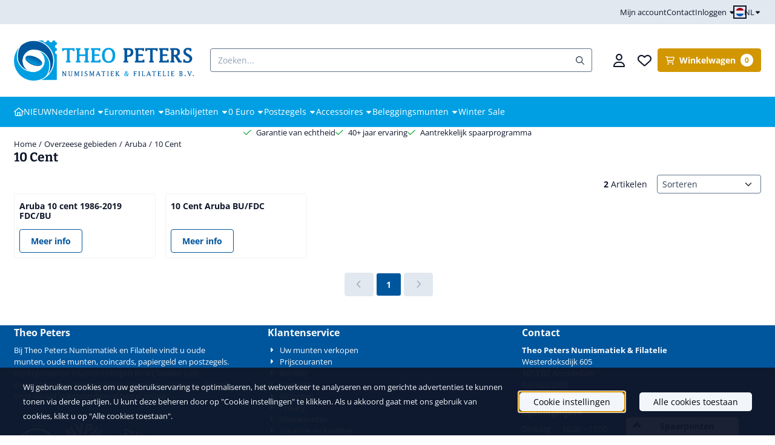

--- FILE ---
content_type: text/html; charset=UTF-8
request_url: https://www.theopeters.com/overzeese-gebieden/aruba/10-cent/
body_size: 25814
content:
<!DOCTYPE html> <html lang="nl" class="no-js"> <head> <meta http-equiv="content-type" content="text/html; charset=utf-8"/> <meta name="description" content="Bij Theo Peters hebben we 40+ jaar ervaring. Een ruim assortiment munten, postzegels, bankbiljetten en coincards met garantie van echtheid. Ontdek ons aanbod!"/> <meta name="robots" content="index,follow"> <meta name="viewport" content="width=device-width, initial-scale=1, user-scalable=yes, maximum-scale=5" /> <title>10 Cent</title> <base href="https://www.theopeters.com/"/> <link rel="dns-prefetch" href="https://fonts.gstatic.com/"> <link rel="dns-prefetch" href="https://cdn.shoptrader.com/"> <link rel="dns-prefetch" href="https://connect.facebook.net/"> <link rel="icon" href="https://www.theopeters.com/images/faviconimages/favicon-theo-peters-numismatiek-filatelie-munten-postzegels.png" type="image/x-icon"> <link rel="shortcut icon" type="image/x-icon" href="https://www.theopeters.com/images/faviconimages/favicon-theo-peters-numismatiek-filatelie-munten-postzegels.png"/> <link rel="canonical" href="https://www.theopeters.com/overzeese-gebieden/aruba/10-cent/"/> <link rel="alternate" hreflang="nl" href="https://www.theopeters.com/overzeese-gebieden/aruba/10-cent/"/> <link rel="alternate" hreflang="x-default" href="https://www.theopeters.com/overzeese-gebieden/aruba/10-cent/"/> <link rel="alternate" hreflang="en" href="https://www.theopeters.com/overseas-coins/aruba/10-cent/"/> <script>
        window.translations = {
                        PRODUCT_CARD_ARIA_LABEL: 'Product: ',
            PRODUCT_PRIJS_ARIA_LABEL: 'Prijs: ',
                        SHOPPING_CART_BUTTON_ARIA_LABEL_1: 'Voeg ',
            SHOPPING_CART_BUTTON_ARIA_LABEL_2: ' toe aan winkelwagen',
            PRODUCT_PRIJS_KORTING_ARIA_LABEL_1: 'Van ',
            PRODUCT_PRIJS_KORTING_ARIA_LABEL_2: ' voor ',
                        SHOPPINGCART_ARIA_LIVE_QUANTITY_UPDATE_MESSAGE_BEGIN: 'Aantal van',
            SHOPPINGCART_ARIA_LIVE_QUANTITY_INCREASE_MESSAGE: 'is verhoogd naar',
            SHOPPINGCART_ARIA_LIVE_QUANTITY_DECREASE_MESSAGE: 'is verlaagd naar',
            SHOPPINGCART_ARIA_LIVE_DELETE_PRODUCT_MESSAGE: 'is verwijderd uit de winkelwagen.',
            SHOPPINGCART_ARIA_LIVE_QUANTITY_REFRESH_MESSAGE: 'is bijgewerkt naar'
        };
    </script> <style>
            @font-face{font-display:swap;font-family:'Bitter';font-style:normal;font-weight:400;src:url(https://fonts.gstatic.com/s/bitter/v40/raxhHiqOu8IVPmnRc6SY1KXhnF_Y8fbfOLXOXWh2.woff2) format('woff2');unicode-range:U+0460-052F,U+1C80-1C8A,U+20B4,U+2DE0-2DFF,U+A640-A69F,U+FE2E-FE2F}@font-face{font-display:swap;font-family:'Bitter';font-style:normal;font-weight:400;src:url(https://fonts.gstatic.com/s/bitter/v40/raxhHiqOu8IVPmnRc6SY1KXhnF_Y8fbfOLzOXWh2.woff2) format('woff2');unicode-range:U+0301,U+0400-045F,U+0490-0491,U+04B0-04B1,U+2116}@font-face{font-display:swap;font-family:'Bitter';font-style:normal;font-weight:400;src:url(https://fonts.gstatic.com/s/bitter/v40/raxhHiqOu8IVPmnRc6SY1KXhnF_Y8fbfOLfOXWh2.woff2) format('woff2');unicode-range:U+0102-0103,U+0110-0111,U+0128-0129,U+0168-0169,U+01A0-01A1,U+01AF-01B0,U+0300-0301,U+0303-0304,U+0308-0309,U+0323,U+0329,U+1EA0-1EF9,U+20AB}@font-face{font-display:swap;font-family:'Bitter';font-style:normal;font-weight:400;src:url(https://fonts.gstatic.com/s/bitter/v40/raxhHiqOu8IVPmnRc6SY1KXhnF_Y8fbfOLbOXWh2.woff2) format('woff2');unicode-range:U+0100-02BA,U+02BD-02C5,U+02C7-02CC,U+02CE-02D7,U+02DD-02FF,U+0304,U+0308,U+0329,U+1D00-1DBF,U+1E00-1E9F,U+1EF2-1EFF,U+2020,U+20A0-20AB,U+20AD-20C0,U+2113,U+2C60-2C7F,U+A720-A7FF}@font-face{font-display:swap;font-family:'Bitter';font-style:normal;font-weight:400;src:url(https://fonts.gstatic.com/s/bitter/v40/raxhHiqOu8IVPmnRc6SY1KXhnF_Y8fbfOLjOXQ.woff2) format('woff2');unicode-range:U+0000-00FF,U+0131,U+0152-0153,U+02BB-02BC,U+02C6,U+02DA,U+02DC,U+0304,U+0308,U+0329,U+2000-206F,U+20AC,U+2122,U+2191,U+2193,U+2212,U+2215,U+FEFF,U+FFFD}@font-face{font-display:swap;font-family:'Bitter';font-style:normal;font-weight:700;src:url(https://fonts.gstatic.com/s/bitter/v40/raxhHiqOu8IVPmnRc6SY1KXhnF_Y8RHYOLXOXWh2.woff2) format('woff2');unicode-range:U+0460-052F,U+1C80-1C8A,U+20B4,U+2DE0-2DFF,U+A640-A69F,U+FE2E-FE2F}@font-face{font-display:swap;font-family:'Bitter';font-style:normal;font-weight:700;src:url(https://fonts.gstatic.com/s/bitter/v40/raxhHiqOu8IVPmnRc6SY1KXhnF_Y8RHYOLzOXWh2.woff2) format('woff2');unicode-range:U+0301,U+0400-045F,U+0490-0491,U+04B0-04B1,U+2116}@font-face{font-display:swap;font-family:'Bitter';font-style:normal;font-weight:700;src:url(https://fonts.gstatic.com/s/bitter/v40/raxhHiqOu8IVPmnRc6SY1KXhnF_Y8RHYOLfOXWh2.woff2) format('woff2');unicode-range:U+0102-0103,U+0110-0111,U+0128-0129,U+0168-0169,U+01A0-01A1,U+01AF-01B0,U+0300-0301,U+0303-0304,U+0308-0309,U+0323,U+0329,U+1EA0-1EF9,U+20AB}@font-face{font-display:swap;font-family:'Bitter';font-style:normal;font-weight:700;src:url(https://fonts.gstatic.com/s/bitter/v40/raxhHiqOu8IVPmnRc6SY1KXhnF_Y8RHYOLbOXWh2.woff2) format('woff2');unicode-range:U+0100-02BA,U+02BD-02C5,U+02C7-02CC,U+02CE-02D7,U+02DD-02FF,U+0304,U+0308,U+0329,U+1D00-1DBF,U+1E00-1E9F,U+1EF2-1EFF,U+2020,U+20A0-20AB,U+20AD-20C0,U+2113,U+2C60-2C7F,U+A720-A7FF}@font-face{font-display:swap;font-family:'Bitter';font-style:normal;font-weight:700;src:url(https://fonts.gstatic.com/s/bitter/v40/raxhHiqOu8IVPmnRc6SY1KXhnF_Y8RHYOLjOXQ.woff2) format('woff2');unicode-range:U+0000-00FF,U+0131,U+0152-0153,U+02BB-02BC,U+02C6,U+02DA,U+02DC,U+0304,U+0308,U+0329,U+2000-206F,U+20AC,U+2122,U+2191,U+2193,U+2212,U+2215,U+FEFF,U+FFFD}@font-face{font-display:swap;font-family:'Open Sans';font-style:normal;font-weight:400;font-stretch:normal;src:url(https://fonts.gstatic.com/s/opensans/v44/memSYaGs126MiZpBA-UvWbX2vVnXBbObj2OVZyOOSr4dVJWUgsjZ0B4taVIGxA.woff2) format('woff2');unicode-range:U+0460-052F,U+1C80-1C8A,U+20B4,U+2DE0-2DFF,U+A640-A69F,U+FE2E-FE2F}@font-face{font-display:swap;font-family:'Open Sans';font-style:normal;font-weight:400;font-stretch:normal;src:url(https://fonts.gstatic.com/s/opensans/v44/memSYaGs126MiZpBA-UvWbX2vVnXBbObj2OVZyOOSr4dVJWUgsjZ0B4kaVIGxA.woff2) format('woff2');unicode-range:U+0301,U+0400-045F,U+0490-0491,U+04B0-04B1,U+2116}@font-face{font-display:swap;font-family:'Open Sans';font-style:normal;font-weight:400;font-stretch:normal;src:url(https://fonts.gstatic.com/s/opensans/v44/memSYaGs126MiZpBA-UvWbX2vVnXBbObj2OVZyOOSr4dVJWUgsjZ0B4saVIGxA.woff2) format('woff2');unicode-range:U+1F00-1FFF}@font-face{font-display:swap;font-family:'Open Sans';font-style:normal;font-weight:400;font-stretch:normal;src:url(https://fonts.gstatic.com/s/opensans/v44/memSYaGs126MiZpBA-UvWbX2vVnXBbObj2OVZyOOSr4dVJWUgsjZ0B4jaVIGxA.woff2) format('woff2');unicode-range:U+0370-0377,U+037A-037F,U+0384-038A,U+038C,U+038E-03A1,U+03A3-03FF}@font-face{font-display:swap;font-family:'Open Sans';font-style:normal;font-weight:400;font-stretch:normal;src:url(https://fonts.gstatic.com/s/opensans/v44/memSYaGs126MiZpBA-UvWbX2vVnXBbObj2OVZyOOSr4dVJWUgsjZ0B4iaVIGxA.woff2) format('woff2');unicode-range:U+0307-0308,U+0590-05FF,U+200C-2010,U+20AA,U+25CC,U+FB1D-FB4F}@font-face{font-display:swap;font-family:'Open Sans';font-style:normal;font-weight:400;font-stretch:normal;src:url(https://fonts.gstatic.com/s/opensans/v44/memSYaGs126MiZpBA-UvWbX2vVnXBbObj2OVZyOOSr4dVJWUgsjZ0B5caVIGxA.woff2) format('woff2');unicode-range:U+0302-0303,U+0305,U+0307-0308,U+0310,U+0312,U+0315,U+031A,U+0326-0327,U+032C,U+032F-0330,U+0332-0333,U+0338,U+033A,U+0346,U+034D,U+0391-03A1,U+03A3-03A9,U+03B1-03C9,U+03D1,U+03D5-03D6,U+03F0-03F1,U+03F4-03F5,U+2016-2017,U+2034-2038,U+203C,U+2040,U+2043,U+2047,U+2050,U+2057,U+205F,U+2070-2071,U+2074-208E,U+2090-209C,U+20D0-20DC,U+20E1,U+20E5-20EF,U+2100-2112,U+2114-2115,U+2117-2121,U+2123-214F,U+2190,U+2192,U+2194-21AE,U+21B0-21E5,U+21F1-21F2,U+21F4-2211,U+2213-2214,U+2216-22FF,U+2308-230B,U+2310,U+2319,U+231C-2321,U+2336-237A,U+237C,U+2395,U+239B-23B7,U+23D0,U+23DC-23E1,U+2474-2475,U+25AF,U+25B3,U+25B7,U+25BD,U+25C1,U+25CA,U+25CC,U+25FB,U+266D-266F,U+27C0-27FF,U+2900-2AFF,U+2B0E-2B11,U+2B30-2B4C,U+2BFE,U+3030,U+FF5B,U+FF5D,U+1D400-1D7FF,U+1EE00-1EEFF}@font-face{font-display:swap;font-family:'Open Sans';font-style:normal;font-weight:400;font-stretch:normal;src:url(https://fonts.gstatic.com/s/opensans/v44/memSYaGs126MiZpBA-UvWbX2vVnXBbObj2OVZyOOSr4dVJWUgsjZ0B5OaVIGxA.woff2) format('woff2');unicode-range:U+0001-000C,U+000E-001F,U+007F-009F,U+20DD-20E0,U+20E2-20E4,U+2150-218F,U+2190,U+2192,U+2194-2199,U+21AF,U+21E6-21F0,U+21F3,U+2218-2219,U+2299,U+22C4-22C6,U+2300-243F,U+2440-244A,U+2460-24FF,U+25A0-27BF,U+2800-28FF,U+2921-2922,U+2981,U+29BF,U+29EB,U+2B00-2BFF,U+4DC0-4DFF,U+FFF9-FFFB,U+10140-1018E,U+10190-1019C,U+101A0,U+101D0-101FD,U+102E0-102FB,U+10E60-10E7E,U+1D2C0-1D2D3,U+1D2E0-1D37F,U+1F000-1F0FF,U+1F100-1F1AD,U+1F1E6-1F1FF,U+1F30D-1F30F,U+1F315,U+1F31C,U+1F31E,U+1F320-1F32C,U+1F336,U+1F378,U+1F37D,U+1F382,U+1F393-1F39F,U+1F3A7-1F3A8,U+1F3AC-1F3AF,U+1F3C2,U+1F3C4-1F3C6,U+1F3CA-1F3CE,U+1F3D4-1F3E0,U+1F3ED,U+1F3F1-1F3F3,U+1F3F5-1F3F7,U+1F408,U+1F415,U+1F41F,U+1F426,U+1F43F,U+1F441-1F442,U+1F444,U+1F446-1F449,U+1F44C-1F44E,U+1F453,U+1F46A,U+1F47D,U+1F4A3,U+1F4B0,U+1F4B3,U+1F4B9,U+1F4BB,U+1F4BF,U+1F4C8-1F4CB,U+1F4D6,U+1F4DA,U+1F4DF,U+1F4E3-1F4E6,U+1F4EA-1F4ED,U+1F4F7,U+1F4F9-1F4FB,U+1F4FD-1F4FE,U+1F503,U+1F507-1F50B,U+1F50D,U+1F512-1F513,U+1F53E-1F54A,U+1F54F-1F5FA,U+1F610,U+1F650-1F67F,U+1F687,U+1F68D,U+1F691,U+1F694,U+1F698,U+1F6AD,U+1F6B2,U+1F6B9-1F6BA,U+1F6BC,U+1F6C6-1F6CF,U+1F6D3-1F6D7,U+1F6E0-1F6EA,U+1F6F0-1F6F3,U+1F6F7-1F6FC,U+1F700-1F7FF,U+1F800-1F80B,U+1F810-1F847,U+1F850-1F859,U+1F860-1F887,U+1F890-1F8AD,U+1F8B0-1F8BB,U+1F8C0-1F8C1,U+1F900-1F90B,U+1F93B,U+1F946,U+1F984,U+1F996,U+1F9E9,U+1FA00-1FA6F,U+1FA70-1FA7C,U+1FA80-1FA89,U+1FA8F-1FAC6,U+1FACE-1FADC,U+1FADF-1FAE9,U+1FAF0-1FAF8,U+1FB00-1FBFF}@font-face{font-display:swap;font-family:'Open Sans';font-style:normal;font-weight:400;font-stretch:normal;src:url(https://fonts.gstatic.com/s/opensans/v44/memSYaGs126MiZpBA-UvWbX2vVnXBbObj2OVZyOOSr4dVJWUgsjZ0B4vaVIGxA.woff2) format('woff2');unicode-range:U+0102-0103,U+0110-0111,U+0128-0129,U+0168-0169,U+01A0-01A1,U+01AF-01B0,U+0300-0301,U+0303-0304,U+0308-0309,U+0323,U+0329,U+1EA0-1EF9,U+20AB}@font-face{font-display:swap;font-family:'Open Sans';font-style:normal;font-weight:400;font-stretch:normal;src:url(https://fonts.gstatic.com/s/opensans/v44/memSYaGs126MiZpBA-UvWbX2vVnXBbObj2OVZyOOSr4dVJWUgsjZ0B4uaVIGxA.woff2) format('woff2');unicode-range:U+0100-02BA,U+02BD-02C5,U+02C7-02CC,U+02CE-02D7,U+02DD-02FF,U+0304,U+0308,U+0329,U+1D00-1DBF,U+1E00-1E9F,U+1EF2-1EFF,U+2020,U+20A0-20AB,U+20AD-20C0,U+2113,U+2C60-2C7F,U+A720-A7FF}@font-face{font-display:swap;font-family:'Open Sans';font-style:normal;font-weight:400;font-stretch:normal;src:url(https://fonts.gstatic.com/s/opensans/v44/memSYaGs126MiZpBA-UvWbX2vVnXBbObj2OVZyOOSr4dVJWUgsjZ0B4gaVI.woff2) format('woff2');unicode-range:U+0000-00FF,U+0131,U+0152-0153,U+02BB-02BC,U+02C6,U+02DA,U+02DC,U+0304,U+0308,U+0329,U+2000-206F,U+20AC,U+2122,U+2191,U+2193,U+2212,U+2215,U+FEFF,U+FFFD}@font-face{font-display:swap;font-family:'Open Sans';font-style:normal;font-weight:700;font-stretch:normal;src:url(https://fonts.gstatic.com/s/opensans/v44/memSYaGs126MiZpBA-UvWbX2vVnXBbObj2OVZyOOSr4dVJWUgsg-1x4taVIGxA.woff2) format('woff2');unicode-range:U+0460-052F,U+1C80-1C8A,U+20B4,U+2DE0-2DFF,U+A640-A69F,U+FE2E-FE2F}@font-face{font-display:swap;font-family:'Open Sans';font-style:normal;font-weight:700;font-stretch:normal;src:url(https://fonts.gstatic.com/s/opensans/v44/memSYaGs126MiZpBA-UvWbX2vVnXBbObj2OVZyOOSr4dVJWUgsg-1x4kaVIGxA.woff2) format('woff2');unicode-range:U+0301,U+0400-045F,U+0490-0491,U+04B0-04B1,U+2116}@font-face{font-display:swap;font-family:'Open Sans';font-style:normal;font-weight:700;font-stretch:normal;src:url(https://fonts.gstatic.com/s/opensans/v44/memSYaGs126MiZpBA-UvWbX2vVnXBbObj2OVZyOOSr4dVJWUgsg-1x4saVIGxA.woff2) format('woff2');unicode-range:U+1F00-1FFF}@font-face{font-display:swap;font-family:'Open Sans';font-style:normal;font-weight:700;font-stretch:normal;src:url(https://fonts.gstatic.com/s/opensans/v44/memSYaGs126MiZpBA-UvWbX2vVnXBbObj2OVZyOOSr4dVJWUgsg-1x4jaVIGxA.woff2) format('woff2');unicode-range:U+0370-0377,U+037A-037F,U+0384-038A,U+038C,U+038E-03A1,U+03A3-03FF}@font-face{font-display:swap;font-family:'Open Sans';font-style:normal;font-weight:700;font-stretch:normal;src:url(https://fonts.gstatic.com/s/opensans/v44/memSYaGs126MiZpBA-UvWbX2vVnXBbObj2OVZyOOSr4dVJWUgsg-1x4iaVIGxA.woff2) format('woff2');unicode-range:U+0307-0308,U+0590-05FF,U+200C-2010,U+20AA,U+25CC,U+FB1D-FB4F}@font-face{font-display:swap;font-family:'Open Sans';font-style:normal;font-weight:700;font-stretch:normal;src:url(https://fonts.gstatic.com/s/opensans/v44/memSYaGs126MiZpBA-UvWbX2vVnXBbObj2OVZyOOSr4dVJWUgsg-1x5caVIGxA.woff2) format('woff2');unicode-range:U+0302-0303,U+0305,U+0307-0308,U+0310,U+0312,U+0315,U+031A,U+0326-0327,U+032C,U+032F-0330,U+0332-0333,U+0338,U+033A,U+0346,U+034D,U+0391-03A1,U+03A3-03A9,U+03B1-03C9,U+03D1,U+03D5-03D6,U+03F0-03F1,U+03F4-03F5,U+2016-2017,U+2034-2038,U+203C,U+2040,U+2043,U+2047,U+2050,U+2057,U+205F,U+2070-2071,U+2074-208E,U+2090-209C,U+20D0-20DC,U+20E1,U+20E5-20EF,U+2100-2112,U+2114-2115,U+2117-2121,U+2123-214F,U+2190,U+2192,U+2194-21AE,U+21B0-21E5,U+21F1-21F2,U+21F4-2211,U+2213-2214,U+2216-22FF,U+2308-230B,U+2310,U+2319,U+231C-2321,U+2336-237A,U+237C,U+2395,U+239B-23B7,U+23D0,U+23DC-23E1,U+2474-2475,U+25AF,U+25B3,U+25B7,U+25BD,U+25C1,U+25CA,U+25CC,U+25FB,U+266D-266F,U+27C0-27FF,U+2900-2AFF,U+2B0E-2B11,U+2B30-2B4C,U+2BFE,U+3030,U+FF5B,U+FF5D,U+1D400-1D7FF,U+1EE00-1EEFF}@font-face{font-display:swap;font-family:'Open Sans';font-style:normal;font-weight:700;font-stretch:normal;src:url(https://fonts.gstatic.com/s/opensans/v44/memSYaGs126MiZpBA-UvWbX2vVnXBbObj2OVZyOOSr4dVJWUgsg-1x5OaVIGxA.woff2) format('woff2');unicode-range:U+0001-000C,U+000E-001F,U+007F-009F,U+20DD-20E0,U+20E2-20E4,U+2150-218F,U+2190,U+2192,U+2194-2199,U+21AF,U+21E6-21F0,U+21F3,U+2218-2219,U+2299,U+22C4-22C6,U+2300-243F,U+2440-244A,U+2460-24FF,U+25A0-27BF,U+2800-28FF,U+2921-2922,U+2981,U+29BF,U+29EB,U+2B00-2BFF,U+4DC0-4DFF,U+FFF9-FFFB,U+10140-1018E,U+10190-1019C,U+101A0,U+101D0-101FD,U+102E0-102FB,U+10E60-10E7E,U+1D2C0-1D2D3,U+1D2E0-1D37F,U+1F000-1F0FF,U+1F100-1F1AD,U+1F1E6-1F1FF,U+1F30D-1F30F,U+1F315,U+1F31C,U+1F31E,U+1F320-1F32C,U+1F336,U+1F378,U+1F37D,U+1F382,U+1F393-1F39F,U+1F3A7-1F3A8,U+1F3AC-1F3AF,U+1F3C2,U+1F3C4-1F3C6,U+1F3CA-1F3CE,U+1F3D4-1F3E0,U+1F3ED,U+1F3F1-1F3F3,U+1F3F5-1F3F7,U+1F408,U+1F415,U+1F41F,U+1F426,U+1F43F,U+1F441-1F442,U+1F444,U+1F446-1F449,U+1F44C-1F44E,U+1F453,U+1F46A,U+1F47D,U+1F4A3,U+1F4B0,U+1F4B3,U+1F4B9,U+1F4BB,U+1F4BF,U+1F4C8-1F4CB,U+1F4D6,U+1F4DA,U+1F4DF,U+1F4E3-1F4E6,U+1F4EA-1F4ED,U+1F4F7,U+1F4F9-1F4FB,U+1F4FD-1F4FE,U+1F503,U+1F507-1F50B,U+1F50D,U+1F512-1F513,U+1F53E-1F54A,U+1F54F-1F5FA,U+1F610,U+1F650-1F67F,U+1F687,U+1F68D,U+1F691,U+1F694,U+1F698,U+1F6AD,U+1F6B2,U+1F6B9-1F6BA,U+1F6BC,U+1F6C6-1F6CF,U+1F6D3-1F6D7,U+1F6E0-1F6EA,U+1F6F0-1F6F3,U+1F6F7-1F6FC,U+1F700-1F7FF,U+1F800-1F80B,U+1F810-1F847,U+1F850-1F859,U+1F860-1F887,U+1F890-1F8AD,U+1F8B0-1F8BB,U+1F8C0-1F8C1,U+1F900-1F90B,U+1F93B,U+1F946,U+1F984,U+1F996,U+1F9E9,U+1FA00-1FA6F,U+1FA70-1FA7C,U+1FA80-1FA89,U+1FA8F-1FAC6,U+1FACE-1FADC,U+1FADF-1FAE9,U+1FAF0-1FAF8,U+1FB00-1FBFF}@font-face{font-display:swap;font-family:'Open Sans';font-style:normal;font-weight:700;font-stretch:normal;src:url(https://fonts.gstatic.com/s/opensans/v44/memSYaGs126MiZpBA-UvWbX2vVnXBbObj2OVZyOOSr4dVJWUgsg-1x4vaVIGxA.woff2) format('woff2');unicode-range:U+0102-0103,U+0110-0111,U+0128-0129,U+0168-0169,U+01A0-01A1,U+01AF-01B0,U+0300-0301,U+0303-0304,U+0308-0309,U+0323,U+0329,U+1EA0-1EF9,U+20AB}@font-face{font-display:swap;font-family:'Open Sans';font-style:normal;font-weight:700;font-stretch:normal;src:url(https://fonts.gstatic.com/s/opensans/v44/memSYaGs126MiZpBA-UvWbX2vVnXBbObj2OVZyOOSr4dVJWUgsg-1x4uaVIGxA.woff2) format('woff2');unicode-range:U+0100-02BA,U+02BD-02C5,U+02C7-02CC,U+02CE-02D7,U+02DD-02FF,U+0304,U+0308,U+0329,U+1D00-1DBF,U+1E00-1E9F,U+1EF2-1EFF,U+2020,U+20A0-20AB,U+20AD-20C0,U+2113,U+2C60-2C7F,U+A720-A7FF}@font-face{font-display:swap;font-family:'Open Sans';font-style:normal;font-weight:700;font-stretch:normal;src:url(https://fonts.gstatic.com/s/opensans/v44/memSYaGs126MiZpBA-UvWbX2vVnXBbObj2OVZyOOSr4dVJWUgsg-1x4gaVI.woff2) format('woff2');unicode-range:U+0000-00FF,U+0131,U+0152-0153,U+02BB-02BC,U+02C6,U+02DA,U+02DC,U+0304,U+0308,U+0329,U+2000-206F,U+20AC,U+2122,U+2191,U+2193,U+2212,U+2215,U+FEFF,U+FFFD}#container_promotion_banner{font-family:Open Sans;max-width:1160px;border:1px solid #fff;background-color:#ff1f2e;margin-bottom:0;margin-top:0}#anchor_promotion_banner{color:#fff;text-align:center}#owl-carousel-homepage .owl-dots .owl-dot.active span,#owl-carousel-homepage .owl-dots .owl-dot:hover span{background:#f37521!important}div#slider-homepage{max-height:350px}.mega-menu{--mega-menu-column-width:275px;--mega-menu-column-spacer:2rem;--mega-menu-extra-field-spacer:var(--mega-menu-column-spacer);--mega-menu-extra-field-width:275px;--mega-menu-heading-color:var(--grey-900);--mega-menu-heading-color-hover:var(--grey-900);--mega-menu-link-color:var(--grey-700);--mega-menu-link-color-hover:var(--grey-700);--mega-menu-extra-field-color:var(--grey-700);justify-content:space-between;gap:var(--mega-menu-extra-field-spacer);display:none;position:absolute;height:auto;z-index:var(--mega-menu-dropdown-z-index);background:#fff;box-shadow:none;transition-property:box-shadow;border-radius:var(--mega-menu-dropdown-border-radius);border:0}.mega-menu:has(.mega-menu__extra-field){--mega-menu-column-width:245px}.hasSubChilds.mega-menu,.smallMenuMaxItems.mega-menu{--mega-menu-nav-width:calc(100% - var(--mega-menu-extra-field-width) - var(--mega-menu-extra-field-spacer));left:0;width:100%;padding-block:1.5rem;padding-inline:2rem}.hasNoSubChilds:not(.smallMenuMaxItems).mega-menu{--mega-menu-nav-width:auto;--mega-menu-min-width:12rem;min-width:var(--mega-menu-min-width);width:max-content;padding-block:.5rem;padding-inline:var(--site-nav-item-padding-x)}@supports selector(:has(a,b)){.site-nav-item--level-0:has(.hasNoSubChilds:not(.smallMenuMaxItems).mega-menu){position:relative}.hasNoSubChilds:not(.smallMenuMaxItems).mega-menu{min-width:max(var(--mega-menu-min-width), 100%)}}.site-nav-item--level-0 .mega-menu.is-open,.site-nav-item--level-0:hover .mega-menu,.site-nav-item--level-0.js-hover .mega-menu{display:flex;--mega-menu-box-shadow-backdrop:-500vh 1000vh 0 1000vh rgba(0, 0, 0, .05);--mega-menu-box-shadow-border-color:var(--border-color);--mega-menu-box-shadow-border:0 1px 0 0 var(--mega-menu-box-shadow-border-color), /* bottom */
            -1px 0 0 0 var(--mega-menu-box-shadow-border-color), /* left */
            1px 0 0 0 var(--mega-menu-box-shadow-border-color);box-shadow:var(--mega-menu-box-shadow-border),var(--shadow-xl),var(--mega-menu-box-shadow-backdrop)}.hasSubChilds .mega-menu__nav,.smallMenuMaxItems .mega-menu__nav{column-gap:var(--mega-menu-column-spacer);column-width:var(--mega-menu-column-width);column-count:auto}.mega-menu__nav{width:100%}.hasSubChilds .mega-menu__list-wrapper{flex:1 0 auto;width:100%;margin-bottom:1rem;-webkit-column-break-inside:avoid;page-break-inside:avoid;break-inside:avoid}.mega-menu__list-heading,.mega-menu__list-item-link{display:block;text-overflow:ellipsis;overflow-x:hidden}@media screen and (max-width:1200px){.site-nav-item-link--level-0,.mega-menu__list-heading,.mega-menu__list-item-link{font-size:var(--text-size-sm)}}.mega-menu__list-heading:hover,.mega-menu__list-heading:focus,.mega-menu__list-item-link:hover,.mega-menu__list-item-link:focus{text-decoration:underline}.hasSubChilds .mega-menu__list-heading{font-weight:var(--font-weight-bold);color:var(--mega-menu-heading-color)}.hasSubChilds .mega-menu__list-heading:hover,.hasSubChilds .mega-menu__list-heading:focus{color:var(--mega-menu-heading-color-hover)}.hasNoSubChilds .mega-menu__list-heading,.hasNoSubChilds .mega-menu__extra-field{padding-block:.5rem}.mega-menu__list-item-link{padding-block:.25em}.hasNoSubChilds .mega-menu__list-heading,.mega-menu__list-item-link{color:var(--mega-menu-link-color)}.hasNoSubChilds .mega-menu__list-heading:hover,.hasNoSubChilds .mega-menu__list-heading:focus,.mega-menu__list-item-link:hover,.mega-menu__list-item-link:focus{color:var(--mega-menu-link-color-hover)}.mega-menu__btn{--btn-font-weight:var(--font-weight-normal);margin-top:.25rem}.mega-menu__extra-field{color:var(--mega-menu-extra-field-color)}.mega-menu__extra-field img{max-width:100%;height:auto}.mega-menu__extra-field--has-category-image{display:flex}.mega-menu__category-image{margin:auto}
        </style> <link rel="stylesheet" href="/themes/4000/css/abstracts/_print.css" media="print" crossorigin> <link rel="stylesheet" href="/themes/4000/css/abstracts/_variables_new.css?v=131.29641855666439729029" crossorigin> <link rel="stylesheet" href="/images/css/stApp-4000.css?v=131.29641855666439729029" crossorigin> <link rel="stylesheet" href="/themes/4000/css/stProduct-4000.css?v=131.29641855666439729029" crossorigin> <link rel="stylesheet" href="/themes/4000/css/homepagebuilder.css.signalize?controller=categorie&pageId=888941&v=131.29641855666439729029" crossorigin> <link rel="stylesheet" href="/themes/4000/css/icomoon.css?v=131.29641855666439729029" media="print" onload="this.media='all'" crossorigin> <script>
        window.dataLayer = window.dataLayer || [];

        function gtag(){
            dataLayer.push(arguments);
        }

        gtag('consent', 'default', {
            'ad_storage': 'granted',
            'ad_user_data': 'granted',
            'ad_personalization': 'granted',
            'analytics_storage': 'granted',
            'functionality_storage': 'granted',
            'personalization_storage': 'granted',
            'security_storage': 'granted',
        });
    </script> <script>(function (w, d, s, l, i) {
            w[l] = w[l] || []; w[l].push({
                'gtm.start':
                    new Date().getTime(), event: 'gtm.js'
            }); var f = d.getElementsByTagName(s)[0],
                j = d.createElement(s), dl = l != 'dataLayer' ? '&l=' + l : ''; j.async = true; j.src =
                'https://www.googletagmanager.com/gtm.js?id=' + i + dl; f.parentNode.insertBefore(j, f);
        })(window,document,'script','dataLayer','GTM-TNNTGVM');
    </script> <script type="application/ld+json">
            {
    "@context": "https://schema.org",
    "@type": "Organization",
    "@id": "https://www.theopeters.com#organization",
    "name": "Theo Peters Numismatiek & Filatelie B.V.",
    "url": "https://www.theopeters.com",
    "description": "Bij Theo Peters hebben we 40+ jaar ervaring. Een ruim assortiment munten, postzegels, bankbiljetten en coincards met garantie van echtheid. Ontdek ons aanbod!",
    "logo": "https://www.theopeters.com/images/shoplogoimages/theo-peters-numismatiek-filatelie-logo-2022.png",
    "address": {
        "@type": "PostalAddress",
        "streetAddress": "Westerdoksdijk 605",
        "postalCode": "1013 BX",
        "addressLocality": "Amsterdam",
        "addressCountry": "NL"
    },
    "contactPoint": {
        "@type": "ContactPoint",
        "contactType": "customer service",
        "telephone": "020-6222530",
        "email": "info@theopeters.com"
    },
    "vatID": "NL802897940.B.01",
    "taxID": "33.153.675"
}
        </script> <script type="application/ld+json">
            {
    "@context": "https://schema.org",
    "@type": "WebSite",
    "@id": "https://www.theopeters.com#website",
    "url": "https://www.theopeters.com",
    "name": "Theo Peters Numismatiek & Filatelie B.V.",
    "publisher": {
        "@id": "https://www.theopeters.com#organization"
    },
    "potentialAction": {
        "@type": "SearchAction",
        "target": {
            "@type": "EntryPoint",
            "urlTemplate": "https://www.theopeters.com/advanced_search_result.php?keywords={search_term_string}"
        },
        "query-input": "required name=search_term_string"
    }
}
        </script>
    
    
        
            <script type="application/ld+json">{
    "@context": "https://schema.org",
    "@graph": [
        {
            "@type": "CollectionPage",
            "@id": "https://www.theopeters.com/overzeese-gebieden/aruba/10-cent/#webpage",
            "isPartOf": {
                "@id": "https://www.theopeters.com#website"
            },
            "url": "https://www.theopeters.com/overzeese-gebieden/aruba/10-cent/",
            "name": "10 Cent | Theo Peters Numismatiek & Filatelie B.V.",
            "inLanguage": "nl",
            "description": "",
            "breadcrumb": {
                "@id": "https://www.theopeters.com/overzeese-gebieden/aruba/10-cent/#breadcrumb"
            },
            "mainEntity": {
                "@id": "https://www.theopeters.com/overzeese-gebieden/aruba/10-cent/#itemlist"
            }
        },
        {
            "@type": "BreadcrumbList",
            "@id": "https://www.theopeters.com/overzeese-gebieden/aruba/10-cent/#breadcrumb",
            "itemListElement": [
                {
                    "@type": "ListItem",
                    "position": 1,
                    "name": "Home",
                    "item": "https://www.theopeters.com/"
                },
                {
                    "@type": "ListItem",
                    "position": 2,
                    "name": "Overzeese gebieden",
                    "item": "https://www.theopeters.com/overzeese-gebieden/"
                },
                {
                    "@type": "ListItem",
                    "position": 3,
                    "name": "Aruba",
                    "item": "https://www.theopeters.com/overzeese-gebieden/aruba/"
                },
                {
                    "@type": "ListItem",
                    "position": 4,
                    "name": "10 Cent",
                    "item": "https://www.theopeters.com/overzeese-gebieden/aruba/10-cent/"
                }
            ]
        },
        {
            "@type": "ItemList",
            "@id": "https://www.theopeters.com/overzeese-gebieden/aruba/10-cent/#itemlist",
            "name": "10 Cent \u2013 Productoverzicht",
            "itemListOrder": "https://schema.org/ItemListOrderAscending",
            "numberOfItems": 2,
            "url": "https://www.theopeters.com/overzeese-gebieden/aruba/10-cent/",
            "itemListElement": [
                {
                    "@type": "ListItem",
                    "position": 1,
                    "item": {
                        "@type": "Product",
                        "@id": "https://www.theopeters.com/overzeese-gebieden/aruba/10-cent/aruba-10-cent-1986-2019-fdc-bu#product",
                        "name": "Aruba 10 cent 1986-2019 FDC/BU",
                        "image": [
                            "https://www.theopeters.com/images/productimages/big/ar7-opt-1-.png"
                        ],
                        "offers": {
                            "@type": "Offer",
                            "price": "69.50",
                            "priceCurrency": "EUR",
                            "availability": "https://schema.org/InStock",
                            "url": "https://www.theopeters.com/overzeese-gebieden/aruba/10-cent/aruba-10-cent-1986-2019-fdc-bu",
                            "itemCondition": "https://schema.org/NewCondition"
                        },
                        "sku": "TPC124862"
                    }
                },
                {
                    "@type": "ListItem",
                    "position": 2,
                    "item": {
                        "@type": "Product",
                        "@id": "https://www.theopeters.com/overzeese-gebieden/aruba/10-cent/10-cent-aruba-bu-fdc#product",
                        "name": "10 Cent Aruba BU/FDC",
                        "image": [
                            "https://www.theopeters.com/images/productimages/big/AR7_opt.png"
                        ],
                        "offers": {
                            "@type": "Offer",
                            "price": "0.00",
                            "priceCurrency": "EUR",
                            "availability": "https://schema.org/InStock",
                            "url": "https://www.theopeters.com/overzeese-gebieden/aruba/10-cent/10-cent-aruba-bu-fdc",
                            "itemCondition": "https://schema.org/NewCondition"
                        }
                    }
                }
            ]
        }
    ]
}</script>
</head> <body id="st_index" class="overzeese-gebieden aruba 10-cent not-logged-in "> <noscript> <iframe src="https://www.googletagmanager.com/ns.html?id=GTM-TNNTGVM" height="0" width="0" style="display:none;visibility:hidden"></iframe> </noscript> <a href="#main-content" class="skip-link_btn btn btn-dark">Ga naar hoofdinhoud</a> <a name="body-top"></a> <div class="page_placeholder_layover" id="page_placeholder_layover"> <img src="opc_loader.png" class="opc_loader" alt="" role="presentation"/> </div> <div id="cookieAriaLiveRegion" class="sr-only" aria-live="polite" aria-atomic="true"> <p id="cookieAriaLiveMessage">Cookievoorkeuren zijn momenteel gesloten.</p> </div><div id="wishlist_popup" class="modal jsWishlistPopup" role="dialog" aria-labelledby="wishlistPopupTitle" aria-modal="true" aria-hidden="true"> <div class="modal-content"> <div class="modal-header"> <div class="modal-title"> <h2 id="wishlistPopupTitle">Wensenlijst</h2> </div> <button class="btn-icon btn-transparent btn-close jsModalClose" aria-label="Sluit pop-up" title="Sluit pop-up"> <span class="st-icon st-icon-style-regular st-icon-xmark"> <svg xmlns="http://www.w3.org/2000/svg" viewBox="0 0 320 512"> <path d="M312.1 375c9.369 9.369 9.369 24.57 0 33.94s-24.57 9.369-33.94 0L160 289.9l-119 119c-9.369 9.369-24.57 9.369-33.94 0s-9.369-24.57 0-33.94L126.1 256L7.027 136.1c-9.369-9.369-9.369-24.57 0-33.94s24.57-9.369 33.94 0L160 222.1l119-119c9.369-9.369 24.57-9.369 33.94 0s9.369 24.57 0 33.94L193.9 256L312.1 375z"/> </svg> </span> </button> </div> <div class="modal-body"> <div class="table-section"></div> </div> </div> </div><aside class="topmenu" aria-label="Topmenu"> <div class="bs-container d-flex" style="height:100%;"> <div class="topmenu-inner" id="menu_top"> <div class="topmenu-inner-col"> </div> <nav class="topmenu-inner-col" aria-label="Topmenu navigatie"> <ul class="topmenu-nav"> <li class="topmenu-nav-item topmenu-nav-item-1"><a href="https://www.theopeters.com/account.php" target="_self">Mijn account</a></li> <li class="topmenu-nav-item topmenu-nav-item-2"><a href="https://www.theopeters.com/contact/" target="_self">Contact</a></li> </ul> <ul class="topmenu_login-box"> <li class="login-button"> <button href="https://www.theopeters.com/login.php" id="login-toggle" aria-haspopup="true" aria-controls="login-form" aria-expanded="false" class="loggedin btn-topmenu">
                Inloggen<span class="st-icon st-icon-style-regular st-icon-caret-down"> <svg xmlns="http://www.w3.org/2000/svg" viewBox="0 0 320 512"> <path d="M137.4 374.6c12.5 12.5 32.8 12.5 45.3 0l128-128c9.2-9.2 11.9-22.9 6.9-34.9s-16.6-19.8-29.6-19.8L32 192c-12.9 0-24.6 7.8-29.6 19.8s-2.2 25.7 6.9 34.9l128 128z"/> </svg> </span> </button> <div id="login-bar" class="dropdown-menu" role="form" aria-labelledby="login-toggle" hidden> <form name="login-bar" action="https://www.theopeters.com/login.php?action=process" method="post" enctype="application/x-www-form-urlencoded" autocomplete="off"> <input type="hidden" name="form_name" value="login-bar"> <div id="login-bar-email-adress"> <label for="loginBarEmail">E-mailadres:</label> <input type="email" name="email_address" class="form-control" id="loginBarEmail" autocomplete="username email"> </div> <div id="login-bar-password"> <label for="loginbarPassword">Wachtwoord</label> <input type="password" name="password" class="form-control" id="loginbarPassword" autocomplete="current-password"> </div> <div class="login-bar-submit"> <button type="submit" class="configuration_btn configuration_button configuration_button_general has_icon_left"> <span class="st-icon st-icon-style-regular st-icon-user"> <svg xmlns="http://www.w3.org/2000/svg" viewBox="0 0 448 512"> <path d="M272 304h-96C78.8 304 0 382.8 0 480c0 17.67 14.33 32 32 32h384c17.67 0 32-14.33 32-32C448 382.8 369.2 304 272 304zM48.99 464C56.89 400.9 110.8 352 176 352h96c65.16 0 119.1 48.95 127 112H48.99zM224 256c70.69 0 128-57.31 128-128c0-70.69-57.31-128-128-128S96 57.31 96 128C96 198.7 153.3 256 224 256zM224 48c44.11 0 80 35.89 80 80c0 44.11-35.89 80-80 80S144 172.1 144 128C144 83.89 179.9 48 224 48z"/> </svg> </span> <span class="button">Inloggen</span> </button> </div> <div id="login-bar-password-forgotten"> <a href="https://www.theopeters.com/password_forgotten.php" class="user_pass_forgotten text-decoration-underline">Wachtwoord vergeten?</a> </div> <div id="login-bar-create-account"> <a href="https://www.theopeters.com/create_account.php" class="user_create_account text-decoration-underline">Account aanmaken</a> </div> </form> </div> </li> </ul> <div id="language" class="language"> <div class="languages-switch"> <div class="language-dropdown"> <a class="language-dropdown-button jsLanguageDropdownButton" role="button" aria-haspopup="listbox" aria-expanded="false" aria-controls="language-list" aria-label="Selecteer een taal" title="Nederlands" href="https://www.theopeters.com/overzeese-gebieden/aruba/10-cent/?language=nl" tabindex="0"> <div class="language-flag" data-selected-language="4"> <span class="st-icon st-icon-lang st-icon-lang-round st-icon-lang-nl-round"> <svg xmlns="http://www.w3.org/2000/svg" viewBox="0 0 512 512"> <circle cx="256" cy="256" r="256" fill="#f0f0f0"/> <path fill="#a2001d" d="M256 0C146 0 52 69 16 167h480A256 256 0 0 0 256 0z"/> <path fill="#0052b4" d="M256 512c110 0 204-69 240-167H16c36 98 130 167 240 167z"/> </svg> </span> </div> <span class="language-code">NL</span> <span class="st-icon st-icon-style-regular st-icon-caret-down"> <svg xmlns="http://www.w3.org/2000/svg" viewBox="0 0 320 512"> <path d="M137.4 374.6c12.5 12.5 32.8 12.5 45.3 0l128-128c9.2-9.2 11.9-22.9 6.9-34.9s-16.6-19.8-29.6-19.8L32 192c-12.9 0-24.6 7.8-29.6 19.8s-2.2 25.7 6.9 34.9l128 128z"/> </svg> </span> </a> <ul class="language-item-list jsLanguageItemList dropdown-menu" id="language-list" role="listbox"> <li class="language-item" id="setlang_ned" role="option" aria-selected="true"> <a class="language-link active" title="Nederlands" href="https://www.theopeters.com/overzeese-gebieden/aruba/10-cent/?language=nl"> <div class="language-flag" data-selected-language="4"> <span class="st-icon st-icon-lang st-icon-lang-nl"> <svg xmlns="http://www.w3.org/2000/svg" xml:space="preserve" viewBox="0 0 512 512"> <path fill="#f0f0f0" d="M0 85h512v341H0z"/> <path fill="#a2001d" d="M0 85h512v114H0z"/> <path fill="#0052b4" d="M0 313h512v114H0z"/> </svg> </span> </div> <div class="language-flag-mobile" data-selected-language="4"> <span class="st-icon st-icon-lang st-icon-lang-round st-icon-lang-nl-round"> <svg xmlns="http://www.w3.org/2000/svg" viewBox="0 0 512 512"> <circle cx="256" cy="256" r="256" fill="#f0f0f0"/> <path fill="#a2001d" d="M256 0C146 0 52 69 16 167h480A256 256 0 0 0 256 0z"/> <path fill="#0052b4" d="M256 512c110 0 204-69 240-167H16c36 98 130 167 240 167z"/> </svg> </span> </div> <span>Nederlands</span> <span class="language-active-indicator">Actief</span> </a> </li> <li class="language-item" id="setlang_eng" role="option" aria-selected="false"> <a class="language-link inactive" title="English" href="https://www.theopeters.com/overseas-coins/aruba/10-cent/?language=en"> <div class="language-flag" data-selected-language="5"> <span class="st-icon st-icon-lang st-icon-lang-en"> <svg xmlns="http://www.w3.org/2000/svg" xml:space="preserve" viewBox="0 0 512 512"> <path fill="#f0f0f0" d="M0 85h512v341H0z"/> <path fill="#d80027" d="M288 85h-64v139H0v64h224v139h64V288h224v-64H288z"/> <path fill="#0052b4" d="m394 315 118 66v-66zm-82 0 200 112v-32l-144-80zm147 112-147-82v82z"/> <path fill="#f0f0f0" d="m312 315 200 112v-32l-144-80z"/> <path fill="#d80027" d="m312 315 200 112v-32l-144-80z"/> <path fill="#0052b4" d="M90 315 0 366v-51zm110 15v97H25z"/> <path fill="#d80027" d="M144 315 0 395v32l200-112z"/> <path fill="#0052b4" d="M118 197 0 131v66zm82 0L0 85v32l144 80zM53 85l147 82V85z"/> <path fill="#f0f0f0" d="M200 197 0 85v32l144 80z"/> <path fill="#d80027" d="M200 197 0 85v32l144 80z"/> <path fill="#0052b4" d="m422 197 90-51v51zm-110-15V85h175z"/> <path fill="#d80027" d="m368 197 144-80V85L312 197z"/> </svg> </span> </div> <div class="language-flag-mobile" data-selected-language="5"> <span class="st-icon st-icon-lang st-icon-lang-round st-icon-lang-en-round"> <svg xmlns="http://www.w3.org/2000/svg" viewBox="0 0 512 512"> <circle cx="256" cy="256" r="256" fill="#f0f0f0"/> <g fill="#0052b4"> <path d="M52.92 100.142c-20.109 26.163-35.272 56.318-44.101 89.077h133.178zM503.181 189.219c-8.829-32.758-23.993-62.913-44.101-89.076l-89.075 89.076zM8.819 322.784c8.83 32.758 23.993 62.913 44.101 89.075l89.074-89.075zM411.858 52.921c-26.163-20.109-56.317-35.272-89.076-44.102v133.177zM100.142 459.079c26.163 20.109 56.318 35.272 89.076 44.102V370.005zM189.217 8.819c-32.758 8.83-62.913 23.993-89.075 44.101l89.075 89.075zM322.783 503.181c32.758-8.83 62.913-23.993 89.075-44.101l-89.075-89.075zM370.005 322.784l89.075 89.076c20.108-26.162 35.272-56.318 44.101-89.076z"/> </g> <g fill="#d80027"> <path d="M509.833 222.609H289.392V2.167C278.461.744 267.317 0 256 0c-11.319 0-22.461.744-33.391 2.167v220.441H2.167C.744 233.539 0 244.683 0 256c0 11.319.744 22.461 2.167 33.391h220.441v220.442C233.539 511.256 244.681 512 256 512c11.317 0 22.461-.743 33.391-2.167V289.392h220.442C511.256 278.461 512 267.319 512 256c0-11.317-.744-22.461-2.167-33.391z"/> <path d="M322.783 322.784 437.019 437.02c5.254-5.252 10.266-10.743 15.048-16.435l-97.802-97.802h-31.482zM189.217 322.784h-.002L74.98 437.019c5.252 5.254 10.743 10.266 16.435 15.048l97.802-97.804zM189.217 189.219v-.002L74.981 74.98c-5.254 5.252-10.266 10.743-15.048 16.435l97.803 97.803h31.481zM322.783 189.219 437.02 74.981c-5.252-5.254-10.743-10.266-16.435-15.047l-97.802 97.803z"/> </g> </svg> </span> </div> <span>English</span> </a> </li> </ul> </div> </div> </div> </nav> </div> </div> </aside><header class="site-header site-header-large site-header-large-logo-left" role="banner" aria-label="Website header"> <div class="bs-container"> <div class="site-header-inner row align-items-center justify-content-between"> <div class="col-auto col-logo d-flex align-items-center"> <a class="header-logo | d-flex justify-content-center align-items-center" style="height:100%;" href="https://www.theopeters.com/" > <img data-use-webp='no' fetchpriority='high' width='490' height='117' alt='theopeters.com Startpagina' style=' box-sizing:content-box;
            max-height:100px;
            max-width:300px;
            padding-top:24px;
            padding-bottom:24px;' class='header-logo-image' src='/images/shoplogoimages/theo-peters-numismatiek-filatelie-logo-2022.png' onerror='this.onerror=null; this.src="/images/placeholders/image_missing_vierkant.png";'> </a> </div> <div class="col"> <div class="site-header-searchbar"> <form name="advanced_search" action="https://www.theopeters.com/advanced_search_result.php" method="get" enctype="application/x-www-form-urlencoded"> <input type="hidden" name="form_name" value="advanced_search"> <label for="search" class="sr-only">Zoeken</label> <div class="input-group"> <input type="hidden" name="search_in_description" value="1"> <input type="hidden" name="Beschrijving" value="1"> <input type="hidden" name="Artikelnaam" value=true> <input type="hidden" name="Ean" value="0"> <input type="hidden" name="Sku" value="0"> <input type="hidden" name="Artikelnummer" value="1"> <input type="hidden" name="Tag" value="0"> <input type="hidden" name="inc_subcat" value="1"> <input name="keywords" type="search" value="" placeholder="Zoeken..." class="form-control form-control-visually-first" id="search"/> <button class="btn btn-icon btn-input-group" type="submit"> <span class="st-icon st-icon-style-regular st-icon-magnifying-glass"> <svg xmlns="http://www.w3.org/2000/svg" viewBox="0 0 512 512"> <path d="M504.1 471l-134-134C399.1 301.5 415.1 256.8 415.1 208c0-114.9-93.13-208-208-208S-.0002 93.13-.0002 208S93.12 416 207.1 416c48.79 0 93.55-16.91 129-45.04l134 134C475.7 509.7 481.9 512 488 512s12.28-2.344 16.97-7.031C514.3 495.6 514.3 480.4 504.1 471zM48 208c0-88.22 71.78-160 160-160s160 71.78 160 160s-71.78 160-160 160S48 296.2 48 208z"/> </svg> </span> </button> </div> </form> <div class="overlay-searchbar"></div> </div> </div> <div class="col-auto d-flex justify-content-end"> <nav class="site-header-nav d-flex" aria-label="Gebruikersnavigatie"> <a href="https://www.theopeters.com/login.php" role="button" class="site-header-nav-item  " aria-label="Inloggen"> <span class="st-icon st-icon-style-regular st-icon-user"> <svg xmlns="http://www.w3.org/2000/svg" viewBox="0 0 448 512"> <path d="M272 304h-96C78.8 304 0 382.8 0 480c0 17.67 14.33 32 32 32h384c17.67 0 32-14.33 32-32C448 382.8 369.2 304 272 304zM48.99 464C56.89 400.9 110.8 352 176 352h96c65.16 0 119.1 48.95 127 112H48.99zM224 256c70.69 0 128-57.31 128-128c0-70.69-57.31-128-128-128S96 57.31 96 128C96 198.7 153.3 256 224 256zM224 48c44.11 0 80 35.89 80 80c0 44.11-35.89 80-80 80S144 172.1 144 128C144 83.89 179.9 48 224 48z"/> </svg> </span> </a> <a href="https://www.theopeters.com/account_wishlist.php" class="site-header-nav-item" aria-label="Ga naar wensenlijst"> <span class="st-icon st-icon-style-regular st-icon-heart"> <svg xmlns="http://www.w3.org/2000/svg" viewBox="0 0 512 512"> <path d="M244 84L255.1 96L267.1 84.02C300.6 51.37 347 36.51 392.6 44.1C461.5 55.58 512 115.2 512 185.1V190.9C512 232.4 494.8 272.1 464.4 300.4L283.7 469.1C276.2 476.1 266.3 480 256 480C245.7 480 235.8 476.1 228.3 469.1L47.59 300.4C17.23 272.1 0 232.4 0 190.9V185.1C0 115.2 50.52 55.58 119.4 44.1C164.1 36.51 211.4 51.37 244 84C243.1 84 244 84.01 244 84L244 84zM255.1 163.9L210.1 117.1C188.4 96.28 157.6 86.4 127.3 91.44C81.55 99.07 48 138.7 48 185.1V190.9C48 219.1 59.71 246.1 80.34 265.3L256 429.3L431.7 265.3C452.3 246.1 464 219.1 464 190.9V185.1C464 138.7 430.4 99.07 384.7 91.44C354.4 86.4 323.6 96.28 301.9 117.1L255.1 163.9z"/> </svg> </span> </a> <div class="site-header-basket-wrapper basket_wrapper"> <div class="site-header-basket-button cart_content"> <a href="https://www.theopeters.com/shopping_cart.php" role="button" id="basket-toggle" class="btn basket-button" aria-controls="floating-basket" aria-expanded="false" aria-label="Winkelwagen bekijken, 0 items" aria-haspopup="true"> <span class="d-flex has_icon_left" href="https://www.theopeters.com/shopping_cart.php"> <span class="st-icon st-icon-style-regular st-icon-cart-shopping"> <svg xmlns="http://www.w3.org/2000/svg" viewBox="0 0 576 512"> <path d="M24 0C10.7 0 0 10.7 0 24S10.7 48 24 48H69.5c3.8 0 7.1 2.7 7.9 6.5l51.6 271c6.5 34 36.2 58.5 70.7 58.5H488c13.3 0 24-10.7 24-24s-10.7-24-24-24H199.7c-11.5 0-21.4-8.2-23.6-19.5L170.7 288H459.2c32.6 0 61.1-21.8 69.5-53.3l41-152.3C576.6 57 557.4 32 531.1 32h-411C111 12.8 91.6 0 69.5 0H24zM131.1 80H520.7L482.4 222.2c-2.8 10.5-12.3 17.8-23.2 17.8H161.6L131.1 80zM176 512a48 48 0 1 0 0-96 48 48 0 1 0 0 96zm336-48a48 48 0 1 0 -96 0 48 48 0 1 0 96 0z"/> </svg> </span> <span>Winkelwagen</span> </span> <span class="quantity" data-bind="text: cartCount"></span> </a> </div> <div class="floating_basket_wrapper dropdown-menu" id="floating-basket" aria-label="Winkelwagen overzicht" hidden> <div class="basket_content"> <a href="https://www.theopeters.com/shopping_cart.php" id="skip-to-checkout">Sla productlijst over en ga naar afrekenen</a> <table data-bind="visible: cartTable().length > 0" role="table" aria-label="Producten in winkelwagen"> <tbody data-bind="foreach: cartTable" role="rowgroup"> <tr role="row" data-bind="attr: { 'aria-labelledby': 'product-name-' + product_id(), 'aria-describedby': 'product-quantity-' + product_id() + ' product-price-' + product_id() }"> <td role="cell" class="product_image_cell"> <div class="product_image"> <img data-bind="attr: { src: image(), alt: name }"> </div> </td> <td role="cell" class="product_name_cell"> <p data-bind="attr: { 'id': 'product-name-' + product_id() }"><span data-bind="attr: { 'id': 'product-quantity-' + product_id() }, text: quantity"></span> x <a data-bind="attr: { href: url, 'aria-describedby': 'product-quantity-' + product_id() }, text: name"></a></p> <span data-bind="foreach: attributes, visible: attributes().length > 0"> <small><i>-&nbsp;<span data-bind="html: option_name() + ' ' + value_name()"></span></i></small><br> </span> <p data-bind="attr: { 'id': 'product-price-' + product_id() }, html: $root.currencyFormat.symbolLeft + stAppTools.number_format(parseFloat(total_price()) * parseFloat($root.currencyFormat.value), $root.currencyFormat.decimalPlaces, $root.currencyFormat.decimalPoint, $root.currencyFormat.thousandsPoint) + $root.currencyFormat.symbolRight"></p> </td> <td class="product_price_cell" data-bind="click: $parent.removeProduct"> <button aria-label="Verwijder dit product uit de winkelwagen" class="btn btn-transparent"> <span class="st-icon st-icon-style-regular st-icon-trash"> <svg xmlns="http://www.w3.org/2000/svg" viewBox="0 0 448 512"> <path d="M424 80C437.3 80 448 90.75 448 104C448 117.3 437.3 128 424 128H412.4L388.4 452.7C385.9 486.1 358.1 512 324.6 512H123.4C89.92 512 62.09 486.1 59.61 452.7L35.56 128H24C10.75 128 0 117.3 0 104C0 90.75 10.75 80 24 80H93.82L130.5 24.94C140.9 9.357 158.4 0 177.1 0H270.9C289.6 0 307.1 9.358 317.5 24.94L354.2 80H424zM177.1 48C174.5 48 171.1 49.34 170.5 51.56L151.5 80H296.5L277.5 51.56C276 49.34 273.5 48 270.9 48H177.1zM364.3 128H83.69L107.5 449.2C108.1 457.5 115.1 464 123.4 464H324.6C332.9 464 339.9 457.5 340.5 449.2L364.3 128z"/> </svg> </span> </button> </td> </tr> </tbody> </table> <span class="shopping-cart-empty" data-bind="visible: cartTable().length == 0">
            Uw winkelwagen is leeg
        </span> </div> <div class="clear"></div> <div class="floating_basket_total clearfix"> <span class="floating_basket_total_price" data-bind="html: cartValue"></span> <a id="btn-basket-checkout" href="https://www.theopeters.com/shopping_cart.php" class="configuration_btn configuration_button button configuration_button_submit has_icon_right" data-bind="visible: cartTable().length != 0" role="button"> <span class="button">Afrekenen</span> <span class="st-icon st-icon-style-regular st-icon-arrow-right"> <svg xmlns="http://www.w3.org/2000/svg" viewBox="0 0 448 512"> <path d="M264.6 70.63l176 168c4.75 4.531 7.438 10.81 7.438 17.38s-2.688 12.84-7.438 17.38l-176 168c-9.594 9.125-24.78 8.781-33.94-.8125c-9.156-9.5-8.812-24.75 .8125-33.94l132.7-126.6H24.01c-13.25 0-24.01-10.76-24.01-24.01s10.76-23.99 24.01-23.99h340.1l-132.7-126.6C221.8 96.23 221.5 80.98 230.6 71.45C239.8 61.85 254.1 61.51 264.6 70.63z"/> </svg> </span> </a> </div> </div> </div> </nav> </div> </div> </div> </header><header class="main-header-mobile" role="banner" aria-label="Website header"> <div class="header-mobile "> <div class="bs-container header-mobile-container"> <div class="header-mobile-col" style="flex:1;"> <div class="header-mobile-icon menu-icon" tabindex="0" role="button" aria-controls="mobile_menu" aria-expanded="false"> <span class="st-icon st-icon-style-regular st-icon-bars"> <svg xmlns="http://www.w3.org/2000/svg" viewBox="0 0 448 512"> <path d="M0 88C0 74.75 10.75 64 24 64H424C437.3 64 448 74.75 448 88C448 101.3 437.3 112 424 112H24C10.75 112 0 101.3 0 88zM0 248C0 234.7 10.75 224 24 224H424C437.3 224 448 234.7 448 248C448 261.3 437.3 272 424 272H24C10.75 272 0 261.3 0 248zM424 432H24C10.75 432 0 421.3 0 408C0 394.7 10.75 384 24 384H424C437.3 384 448 394.7 448 408C448 421.3 437.3 432 424 432z"/> </svg> </span></div> </div> <div class="header-mobile-col"> <div id="mobile_menu_logo" class="header-mobile-logo"> <a class="header-mobile-logo-link" href=https://www.theopeters.com/> <img data-use-webp='no' width='490' height='117' fetchpriority='high' alt='theopeters.com Startpagina' class='header-mobile-logo-image' src='/images/shoplogoimages/theo-peters-numismatiek-filatelie-logo-2022.png' onerror='this.onerror=null; this.src="/images/placeholders/image_missing_vierkant.png";'> </a> </div> </div> <nav class="header-mobile-col justify-content-end" style="flex:1;" id="mobile_menu_show_quantity_JS" aria-label="Gebruikersnavigatie"> <div class="header-mobile-icon account-icon"> <a href="https://www.theopeters.com/account.php"> <span class="st-icon st-icon-style-regular st-icon-user"> <svg xmlns="http://www.w3.org/2000/svg" viewBox="0 0 448 512"> <path d="M272 304h-96C78.8 304 0 382.8 0 480c0 17.67 14.33 32 32 32h384c17.67 0 32-14.33 32-32C448 382.8 369.2 304 272 304zM48.99 464C56.89 400.9 110.8 352 176 352h96c65.16 0 119.1 48.95 127 112H48.99zM224 256c70.69 0 128-57.31 128-128c0-70.69-57.31-128-128-128S96 57.31 96 128C96 198.7 153.3 256 224 256zM224 48c44.11 0 80 35.89 80 80c0 44.11-35.89 80-80 80S144 172.1 144 128C144 83.89 179.9 48 224 48z"/> </svg> </span> </a> </div> <div class="header-mobile-icon"> <a href="account_wishlist.php"> <span class="st-icon st-icon-style-regular st-icon-heart"> <svg xmlns="http://www.w3.org/2000/svg" viewBox="0 0 512 512"> <path d="M244 84L255.1 96L267.1 84.02C300.6 51.37 347 36.51 392.6 44.1C461.5 55.58 512 115.2 512 185.1V190.9C512 232.4 494.8 272.1 464.4 300.4L283.7 469.1C276.2 476.1 266.3 480 256 480C245.7 480 235.8 476.1 228.3 469.1L47.59 300.4C17.23 272.1 0 232.4 0 190.9V185.1C0 115.2 50.52 55.58 119.4 44.1C164.1 36.51 211.4 51.37 244 84C243.1 84 244 84.01 244 84L244 84zM255.1 163.9L210.1 117.1C188.4 96.28 157.6 86.4 127.3 91.44C81.55 99.07 48 138.7 48 185.1V190.9C48 219.1 59.71 246.1 80.34 265.3L256 429.3L431.7 265.3C452.3 246.1 464 219.1 464 190.9V185.1C464 138.7 430.4 99.07 384.7 91.44C354.4 86.4 323.6 96.28 301.9 117.1L255.1 163.9z"/> </svg> </span> </a> </div> <div class="header-mobile-icon shopping-icon"> <a href="https://www.theopeters.com/shopping_cart.php"> <span class="st-icon st-icon-style-regular st-icon-cart-shopping"> <svg xmlns="http://www.w3.org/2000/svg" viewBox="0 0 576 512"> <path d="M24 0C10.7 0 0 10.7 0 24S10.7 48 24 48H69.5c3.8 0 7.1 2.7 7.9 6.5l51.6 271c6.5 34 36.2 58.5 70.7 58.5H488c13.3 0 24-10.7 24-24s-10.7-24-24-24H199.7c-11.5 0-21.4-8.2-23.6-19.5L170.7 288H459.2c32.6 0 61.1-21.8 69.5-53.3l41-152.3C576.6 57 557.4 32 531.1 32h-411C111 12.8 91.6 0 69.5 0H24zM131.1 80H520.7L482.4 222.2c-2.8 10.5-12.3 17.8-23.2 17.8H161.6L131.1 80zM176 512a48 48 0 1 0 0-96 48 48 0 1 0 0 96zm336-48a48 48 0 1 0 -96 0 48 48 0 1 0 96 0z"/> </svg> </span> <span class="quantity" data-bind="text: cartCount"></span> </a> </div> <div class="header-mobile-icon js-toggle-mobile-searchbar | search-icon"> <a> <span class="st-icon st-icon-style-regular st-icon-magnifying-glass"> <svg xmlns="http://www.w3.org/2000/svg" viewBox="0 0 512 512"> <path d="M504.1 471l-134-134C399.1 301.5 415.1 256.8 415.1 208c0-114.9-93.13-208-208-208S-.0002 93.13-.0002 208S93.12 416 207.1 416c48.79 0 93.55-16.91 129-45.04l134 134C475.7 509.7 481.9 512 488 512s12.28-2.344 16.97-7.031C514.3 495.6 514.3 480.4 504.1 471zM48 208c0-88.22 71.78-160 160-160s160 71.78 160 160s-71.78 160-160 160S48 296.2 48 208z"/> </svg> </span> </a> </div> </nav> </div> </div> <div class="header-mobile-search js-header-mobile-search"> <div class="bs-container"> <div class="mobile-searchbox"> <form name="advanced_search" action="https://www.theopeters.com/advanced_search_result.php" method="get" enctype="application/x-www-form-urlencoded"> <input type="hidden" name="form_name" value="advanced_search"> <label for="sqr_mobile_search" class="sr-only">Zoeken</label> <div class="input-group"> <input type="hidden" name="search_in_description" value="1"> <input type="hidden" name="inc_subcat" value="1"> <input name="keywords" type="search" value="" placeholder="Zoeken..." class="form-control form-control-visually-first" id="sqr_mobile_search"/> <button class="btn btn-icon btn-input-group" type="submit"> <span class="st-icon st-icon-style-regular st-icon-magnifying-glass"> <svg xmlns="http://www.w3.org/2000/svg" viewBox="0 0 512 512"> <path d="M504.1 471l-134-134C399.1 301.5 415.1 256.8 415.1 208c0-114.9-93.13-208-208-208S-.0002 93.13-.0002 208S93.12 416 207.1 416c48.79 0 93.55-16.91 129-45.04l134 134C475.7 509.7 481.9 512 488 512s12.28-2.344 16.97-7.031C514.3 495.6 514.3 480.4 504.1 471zM48 208c0-88.22 71.78-160 160-160s160 71.78 160 160s-71.78 160-160 160S48 296.2 48 208z"/> </svg> </span> </button> </div> </form> </div> </div> </div> <div id="mobile_menu_overlay" class=""></div> <nav id="mobile_menu_container" class=" " aria-label="Mobiele navigatie"> <div id="mobile_menu" class="mobile_menu" role="navigation"> <section id="mobile_menu_info" class="header-mobile-open" aria-label="Mobiele navigatie header"> <div class="bs-container header-mobile-container"> <p class="mobile-menu-header">Menu</p> <button id="mobile_menu_close" class="btn btn-transparent header-mobile-icon menu-close" aria-label="Sluit menu" type="button"> <span class="st-icon st-icon-style-regular st-icon-xmark"> <svg xmlns="http://www.w3.org/2000/svg" viewBox="0 0 320 512"> <path d="M312.1 375c9.369 9.369 9.369 24.57 0 33.94s-24.57 9.369-33.94 0L160 289.9l-119 119c-9.369 9.369-24.57 9.369-33.94 0s-9.369-24.57 0-33.94L126.1 256L7.027 136.1c-9.369-9.369-9.369-24.57 0-33.94s24.57-9.369 33.94 0L160 222.1l119-119c9.369-9.369 24.57-9.369 33.94 0s9.369 24.57 0 33.94L193.9 256L312.1 375z"/> </svg> </span> </button> </div> </section> <section id="mobile_nav_container" aria-label="Mobiele navigatie"> <div class="mobile_menu_extra_items"> <div class="mobile_menu_language"> <div id="language" class="language"> <div class="languages-switch"> <div class="language-dropdown"> <a class="language-dropdown-button jsLanguageDropdownButton" role="button" aria-haspopup="listbox" aria-expanded="false" aria-controls="language-list" aria-label="Selecteer een taal" title="Nederlands" href="https://www.theopeters.com/overzeese-gebieden/aruba/10-cent/?language=nl" tabindex="0"> <div class="language-flag" data-selected-language="4"> <span class="st-icon st-icon-lang st-icon-lang-round st-icon-lang-nl-round"> <svg xmlns="http://www.w3.org/2000/svg" viewBox="0 0 512 512"> <circle cx="256" cy="256" r="256" fill="#f0f0f0"/> <path fill="#a2001d" d="M256 0C146 0 52 69 16 167h480A256 256 0 0 0 256 0z"/> <path fill="#0052b4" d="M256 512c110 0 204-69 240-167H16c36 98 130 167 240 167z"/> </svg> </span> </div> <span class="language-code">NL</span> <span class="st-icon st-icon-style-regular st-icon-caret-down"> <svg xmlns="http://www.w3.org/2000/svg" viewBox="0 0 320 512"> <path d="M137.4 374.6c12.5 12.5 32.8 12.5 45.3 0l128-128c9.2-9.2 11.9-22.9 6.9-34.9s-16.6-19.8-29.6-19.8L32 192c-12.9 0-24.6 7.8-29.6 19.8s-2.2 25.7 6.9 34.9l128 128z"/> </svg> </span> </a> <ul class="language-item-list jsLanguageItemList dropdown-menu" id="language-list" role="listbox"> <li class="language-item" id="setlang_ned" role="option" aria-selected="true"> <a class="language-link active" title="Nederlands" href="https://www.theopeters.com/overzeese-gebieden/aruba/10-cent/?language=nl"> <div class="language-flag" data-selected-language="4"> <span class="st-icon st-icon-lang st-icon-lang-nl"> <svg xmlns="http://www.w3.org/2000/svg" xml:space="preserve" viewBox="0 0 512 512"> <path fill="#f0f0f0" d="M0 85h512v341H0z"/> <path fill="#a2001d" d="M0 85h512v114H0z"/> <path fill="#0052b4" d="M0 313h512v114H0z"/> </svg> </span> </div> <div class="language-flag-mobile" data-selected-language="4"> <span class="st-icon st-icon-lang st-icon-lang-round st-icon-lang-nl-round"> <svg xmlns="http://www.w3.org/2000/svg" viewBox="0 0 512 512"> <circle cx="256" cy="256" r="256" fill="#f0f0f0"/> <path fill="#a2001d" d="M256 0C146 0 52 69 16 167h480A256 256 0 0 0 256 0z"/> <path fill="#0052b4" d="M256 512c110 0 204-69 240-167H16c36 98 130 167 240 167z"/> </svg> </span> </div> <span>Nederlands</span> <span class="language-active-indicator">Actief</span> </a> </li> <li class="language-item" id="setlang_eng" role="option" aria-selected="false"> <a class="language-link inactive" title="English" href="https://www.theopeters.com/overseas-coins/aruba/10-cent/?language=en"> <div class="language-flag" data-selected-language="5"> <span class="st-icon st-icon-lang st-icon-lang-en"> <svg xmlns="http://www.w3.org/2000/svg" xml:space="preserve" viewBox="0 0 512 512"> <path fill="#f0f0f0" d="M0 85h512v341H0z"/> <path fill="#d80027" d="M288 85h-64v139H0v64h224v139h64V288h224v-64H288z"/> <path fill="#0052b4" d="m394 315 118 66v-66zm-82 0 200 112v-32l-144-80zm147 112-147-82v82z"/> <path fill="#f0f0f0" d="m312 315 200 112v-32l-144-80z"/> <path fill="#d80027" d="m312 315 200 112v-32l-144-80z"/> <path fill="#0052b4" d="M90 315 0 366v-51zm110 15v97H25z"/> <path fill="#d80027" d="M144 315 0 395v32l200-112z"/> <path fill="#0052b4" d="M118 197 0 131v66zm82 0L0 85v32l144 80zM53 85l147 82V85z"/> <path fill="#f0f0f0" d="M200 197 0 85v32l144 80z"/> <path fill="#d80027" d="M200 197 0 85v32l144 80z"/> <path fill="#0052b4" d="m422 197 90-51v51zm-110-15V85h175z"/> <path fill="#d80027" d="m368 197 144-80V85L312 197z"/> </svg> </span> </div> <div class="language-flag-mobile" data-selected-language="5"> <span class="st-icon st-icon-lang st-icon-lang-round st-icon-lang-en-round"> <svg xmlns="http://www.w3.org/2000/svg" viewBox="0 0 512 512"> <circle cx="256" cy="256" r="256" fill="#f0f0f0"/> <g fill="#0052b4"> <path d="M52.92 100.142c-20.109 26.163-35.272 56.318-44.101 89.077h133.178zM503.181 189.219c-8.829-32.758-23.993-62.913-44.101-89.076l-89.075 89.076zM8.819 322.784c8.83 32.758 23.993 62.913 44.101 89.075l89.074-89.075zM411.858 52.921c-26.163-20.109-56.317-35.272-89.076-44.102v133.177zM100.142 459.079c26.163 20.109 56.318 35.272 89.076 44.102V370.005zM189.217 8.819c-32.758 8.83-62.913 23.993-89.075 44.101l89.075 89.075zM322.783 503.181c32.758-8.83 62.913-23.993 89.075-44.101l-89.075-89.075zM370.005 322.784l89.075 89.076c20.108-26.162 35.272-56.318 44.101-89.076z"/> </g> <g fill="#d80027"> <path d="M509.833 222.609H289.392V2.167C278.461.744 267.317 0 256 0c-11.319 0-22.461.744-33.391 2.167v220.441H2.167C.744 233.539 0 244.683 0 256c0 11.319.744 22.461 2.167 33.391h220.441v220.442C233.539 511.256 244.681 512 256 512c11.317 0 22.461-.743 33.391-2.167V289.392h220.442C511.256 278.461 512 267.319 512 256c0-11.317-.744-22.461-2.167-33.391z"/> <path d="M322.783 322.784 437.019 437.02c5.254-5.252 10.266-10.743 15.048-16.435l-97.802-97.802h-31.482zM189.217 322.784h-.002L74.98 437.019c5.252 5.254 10.743 10.266 16.435 15.048l97.802-97.804zM189.217 189.219v-.002L74.981 74.98c-5.254 5.252-10.266 10.743-15.048 16.435l97.803 97.803h31.481zM322.783 189.219 437.02 74.981c-5.252-5.254-10.743-10.266-16.435-15.047l-97.802 97.803z"/> </g> </svg> </span> </div> <span>English</span> </a> </li> </ul> </div> </div> </div> </div> </div> <nav id="categories" class="categories_box mobile_box" aria-label="Primaire navigatie"> <ul class="mobile-menu-list box_content"> <li class="menu-header parent-item" id="dmrp_0"> <a class="item" href="https://www.theopeters.com/">
                            Home
                        </a> </li> <li class="menu-header parent-item" id="dmm_713"> <a class="item menu-toggle" aria-expanded="false" aria-controls="submenu-cat-713" role="button" target="_self" href="https://www.theopeters.com/nieuw/">
                                NIEUW
                            </a> </li> <li class="menu-header parent-item" id="dmm_36"> <a class="item menu-toggle" aria-expanded="false" aria-controls="submenu-cat-36" role="button" target="_self" href="https://www.theopeters.com/nederland/">
                                Nederland
                            </a> <button class="submenu-toggle" aria-controls="submenu-cat-36" aria-expanded="false" aria-label='Toon submenu voor Nederland'> <span class="expand expandable-item show-chevron-right"><span class='st-icon st-icon-chevron-down fa-icon fa-icon-chevron-down'></span><span class='st-icon st-icon-chevron-right fa-icon fa-icon-chevron-right'></span></span></button><ul class="menu-content nederland parent-item" id="submenu-cat-36" hidden> <li class="menu-header " id="dmrp_302"> <a class="item" href="https://www.theopeters.com/oude-munten/provinciaal/" target="_self"> <span style="margin-left: 0px; margin-right: .5rem;"><span class='st-icon fa-icon fa-icon-caret-right'></span></span>Provinciaal      </a></li> <li class="menu-header " id="dmrp_303"> <a class="item" href="https://www.theopeters.com/oude-munten/koninkrijk/" target="_self"> <span style="margin-left: 0px; margin-right: .5rem;"><span class='st-icon fa-icon fa-icon-caret-right'></span></span>Koninkrijk      </a></li> <li class="menu-header " id="dmrp_45"> <a class="item" href="https://www.theopeters.com/overzeese-gebieden/" target="_self"> <span style="margin-left: 0px; margin-right: .5rem;"><span class='st-icon fa-icon fa-icon-caret-right'></span></span>Overzeese gebieden      </a></li> <li class="menu-header " id="dmrp_343"> <a class="item" href="https://www.theopeters.com/moderne-munten/dukaten/" target="_self"> <span style="margin-left: 0px; margin-right: .5rem;"><span class='st-icon fa-icon fa-icon-caret-right'></span></span>Dukaten      </a></li> <li class="menu-header " id="dmrp_47"> <a class="item" href="https://www.theopeters.com/moderne-munten/" target="_self"> <span style="margin-left: 0px; margin-right: .5rem;"><span class='st-icon fa-icon fa-icon-caret-right'></span></span>Moderne munten      </a></li> <li class="menu-header " id="dmrp_46"> <a class="item" href="https://www.theopeters.com/herdenkingsmunten/" target="_self"> <span style="margin-left: 0px; margin-right: .5rem;"><span class='st-icon fa-icon fa-icon-caret-right'></span></span>Herdenkingsmunten      </a></li> <li class="menu-header " id="dmrp_413"> <a class="item" href="https://www.theopeters.com/moderne-munten/muntsets/" target="_self"> <span style="margin-left: 0px; margin-right: .5rem;"><span class='st-icon fa-icon fa-icon-caret-right'></span></span>Muntsets      </a></li> <li class="menu-header " id="dmrp_305"> <a class="item" href="https://www.theopeters.com/oude-munten/historische-muntsets/" target="_self"> <span style="margin-left: 0px; margin-right: .5rem;"><span class='st-icon fa-icon fa-icon-caret-right'></span></span>Historische Muntsets      </a></li> <li class="menu-header " id="dmrp_48"> <a class="item" href="https://www.theopeters.com/coincards/" target="_self"> <span style="margin-left: 0px; margin-right: .5rem;"><span class='st-icon fa-icon fa-icon-caret-right'></span></span>Coincards      </a><button class="submenu-toggle" aria-controls="submenu-cat-48" aria-expanded="false" aria-label='Toon submenu voor nederland'> <span class="expand expandable-item show-chevron-right"><span class='st-icon st-icon-chevron-down fa-icon fa-icon-chevron-down'></span><span class='st-icon st-icon-chevron-right fa-icon fa-icon-chevron-right'></span></span></button><ul class="menu-content nederland" id="submenu-cat-48" hidden> <li class="menu-header " id="dmrp_748"> <a class="item" href="https://www.theopeters.com/coincards/finecards/" target="_self"> <span style="margin-left: 16px; margin-right: .5rem;"><span class='st-icon fa-icon fa-icon-caret-right'></span></span>Finecards      </a></li></ul></li> <li class="menu-header " id="dmrp_49"> <a class="item" href="https://www.theopeters.com/penningen/" target="_self"> <span style="margin-left: 0px; margin-right: .5rem;"><span class='st-icon fa-icon fa-icon-caret-right'></span></span>Penningen      </a></li> <li class="menu-header " id="dmrp_50"> <a class="item" href="https://www.theopeters.com/herslagen-knm/" target="_self"> <span style="margin-left: 0px; margin-right: .5rem;"><span class='st-icon fa-icon fa-icon-caret-right'></span></span>Herslagen KNM      </a></li></ul></li> <li class="menu-header parent-item" id="dmm_38"> <a class="item menu-toggle" aria-expanded="false" aria-controls="submenu-cat-38" role="button" target="_self" href="https://www.theopeters.com/euromunten/">
                                Euromunten
                            </a> <button class="submenu-toggle" aria-controls="submenu-cat-38" aria-expanded="false" aria-label='Toon submenu voor Euromunten'> <span class="expand expandable-item show-chevron-right"><span class='st-icon st-icon-chevron-down fa-icon fa-icon-chevron-down'></span><span class='st-icon st-icon-chevron-right fa-icon fa-icon-chevron-right'></span></span></button><ul class="menu-content euromunten parent-item" id="submenu-cat-38" hidden> <li class="menu-header " id="dmrp_322"> <a class="item" href="https://www.theopeters.com/euromunten/euromunten-nederland/" target="_self"> <span style="margin-left: 0px; margin-right: .5rem;"><span class='st-icon fa-icon fa-icon-caret-right'></span></span>Nederland      </a></li> <li class="menu-header " id="dmrp_540"> <a class="item" href="https://www.theopeters.com/euromunten/2-euro-munten-kleur/" target="_self"> <span style="margin-left: 0px; margin-right: .5rem;"><span class='st-icon fa-icon fa-icon-caret-right'></span></span>2 Euro munten kleur      </a></li> <li class="menu-header " id="dmrp_85"> <a class="item" href="https://www.theopeters.com/euromunten/starterkits/" target="_self"> <span style="margin-left: 0px; margin-right: .5rem;"><span class='st-icon fa-icon fa-icon-caret-right'></span></span>Starterkits      </a></li> <li class="menu-header " id="dmrp_109"> <a class="item" href="https://www.theopeters.com/euromunten/testeuros---proefontwerpen/" target="_self"> <span style="margin-left: 0px; margin-right: .5rem;"><span class='st-icon fa-icon fa-icon-caret-right'></span></span>Testeuro's / proefontwerpen      </a></li> <li class="menu-header " id="dmrp_88"> <a class="item" href="https://www.theopeters.com/euromunten/euromunten-belgi/" target="_self"> <span style="margin-left: 0px; margin-right: .5rem;"><span class='st-icon fa-icon fa-icon-caret-right'></span></span>België      </a></li> <li class="menu-header " id="dmrp_101"> <a class="item" href="https://www.theopeters.com/euromunten/euromunten-monaco/" target="_self"> <span style="margin-left: 0px; margin-right: .5rem;"><span class='st-icon fa-icon fa-icon-caret-right'></span></span>Monaco      </a></li> <li class="menu-header " id="dmrp_104"> <a class="item" href="https://www.theopeters.com/euromunten/euromunten-san-marino/" target="_self"> <span style="margin-left: 0px; margin-right: .5rem;"><span class='st-icon fa-icon fa-icon-caret-right'></span></span>San Marino      </a></li> <li class="menu-header " id="dmrp_108"> <a class="item" href="https://www.theopeters.com/euromunten/euromunten-vaticaan/" target="_self"> <span style="margin-left: 0px; margin-right: .5rem;"><span class='st-icon fa-icon fa-icon-caret-right'></span></span>Vaticaan      </a></li> <li class="menu-header " id="dmrp_87"> <a class="item" href="https://www.theopeters.com/euromunten/euromunten-andorra/" target="_self"> <span style="margin-left: 0px; margin-right: .5rem;"><span class='st-icon fa-icon fa-icon-caret-right'></span></span>Andorra      </a><button class="submenu-toggle" aria-controls="submenu-cat-87" aria-expanded="false" aria-label='Toon submenu voor euromunten'> <span class="expand expandable-item show-chevron-right"><span class='st-icon st-icon-chevron-down fa-icon fa-icon-chevron-down'></span><span class='st-icon st-icon-chevron-right fa-icon fa-icon-chevron-right'></span></span></button><ul class="menu-content euromunten" id="submenu-cat-87" hidden> <li class="menu-header " id="dmrp_828"> <a class="item" href="https://www.theopeters.com/euromunten/euromunten-andorra/2-euro-herdenkingsmunten/" target="_self"> <span style="margin-left: 16px; margin-right: .5rem;"><span class='st-icon fa-icon fa-icon-caret-right'></span></span>2 Euro Herdenkingsmunten      </a></li></ul></li> <li class="menu-header " id="dmrp_93"> <a class="item" href="https://www.theopeters.com/euromunten/euromunten-frankrijk/" target="_self"> <span style="margin-left: 0px; margin-right: .5rem;"><span class='st-icon fa-icon fa-icon-caret-right'></span></span>Frankrijk      </a><button class="submenu-toggle" aria-controls="submenu-cat-93" aria-expanded="false" aria-label='Toon submenu voor euromunten'> <span class="expand expandable-item show-chevron-right"><span class='st-icon st-icon-chevron-down fa-icon fa-icon-chevron-down'></span><span class='st-icon st-icon-chevron-right fa-icon fa-icon-chevron-right'></span></span></button><ul class="menu-content euromunten" id="submenu-cat-93" hidden> <li class="menu-header " id="dmrp_827"> <a class="item" href="https://www.theopeters.com/euromunten/euromunten-frankrijk/2-euro-herdenkingsmunten/" target="_self"> <span style="margin-left: 16px; margin-right: .5rem;"><span class='st-icon fa-icon fa-icon-caret-right'></span></span>2 Euro Herdenkingsmunten      </a></li></ul></li> <li class="menu-header " id="dmrp_825"> <a class="item" href="https://www.theopeters.com/euromunten/bulgarije/" target="_self"> <span style="margin-left: 0px; margin-right: .5rem;"><span class='st-icon fa-icon fa-icon-caret-right'></span></span>Bulgarije      </a><button class="submenu-toggle" aria-controls="submenu-cat-825" aria-expanded="false" aria-label='Toon submenu voor euromunten'> <span class="expand expandable-item show-chevron-right"><span class='st-icon st-icon-chevron-down fa-icon fa-icon-chevron-down'></span><span class='st-icon st-icon-chevron-right fa-icon fa-icon-chevron-right'></span></span></button><ul class="menu-content euromunten" id="submenu-cat-825" hidden> <li class="menu-header " id="dmrp_826"> <a class="item" href="https://www.theopeters.com/euromunten/bulgarije/unc-jaarserie/" target="_self"> <span style="margin-left: 16px; margin-right: .5rem;"><span class='st-icon fa-icon fa-icon-caret-right'></span></span>UNC-Jaarseries      </a></li></ul></li></ul></li> <li class="menu-header parent-item" id="dmm_41"> <a class="item menu-toggle" aria-expanded="false" aria-controls="submenu-cat-41" role="button" target="_self" href="https://www.theopeters.com/bankbiljetten/">
                                Bankbiljetten
                            </a> <button class="submenu-toggle" aria-controls="submenu-cat-41" aria-expanded="false" aria-label='Toon submenu voor Bankbiljetten'> <span class="expand expandable-item show-chevron-right"><span class='st-icon st-icon-chevron-down fa-icon fa-icon-chevron-down'></span><span class='st-icon st-icon-chevron-right fa-icon fa-icon-chevron-right'></span></span></button><ul class="menu-content bankbiljetten parent-item" id="submenu-cat-41" hidden> <li class="menu-header " id="dmrp_407"> <a class="item" href="https://www.theopeters.com/bankbiljetten/euro/" target="_self"> <span style="margin-left: 0px; margin-right: .5rem;"><span class='st-icon fa-icon fa-icon-caret-right'></span></span>Euro biljetten      </a></li> <li class="menu-header " id="dmrp_68"> <a class="item" href="https://www.theopeters.com/bankbiljetten/1-gulden/" target="_self"> <span style="margin-left: 0px; margin-right: .5rem;"><span class='st-icon fa-icon fa-icon-caret-right'></span></span>1 Gulden      </a></li> <li class="menu-header " id="dmrp_69"> <a class="item" href="https://www.theopeters.com/bankbiljetten/2-1-2-gulden/" target="_self"> <span style="margin-left: 0px; margin-right: .5rem;"><span class='st-icon fa-icon fa-icon-caret-right'></span></span>2½ Gulden      </a></li> <li class="menu-header " id="dmrp_70"> <a class="item" href="https://www.theopeters.com/bankbiljetten/5-gulden/" target="_self"> <span style="margin-left: 0px; margin-right: .5rem;"><span class='st-icon fa-icon fa-icon-caret-right'></span></span>5 Gulden      </a></li> <li class="menu-header " id="dmrp_71"> <a class="item" href="https://www.theopeters.com/bankbiljetten/10-gulden/" target="_self"> <span style="margin-left: 0px; margin-right: .5rem;"><span class='st-icon fa-icon fa-icon-caret-right'></span></span>10 Gulden      </a></li> <li class="menu-header " id="dmrp_72"> <a class="item" href="https://www.theopeters.com/bankbiljetten/20-gulden/" target="_self"> <span style="margin-left: 0px; margin-right: .5rem;"><span class='st-icon fa-icon fa-icon-caret-right'></span></span>20 Gulden      </a></li> <li class="menu-header " id="dmrp_73"> <a class="item" href="https://www.theopeters.com/bankbiljetten/25-gulden/" target="_self"> <span style="margin-left: 0px; margin-right: .5rem;"><span class='st-icon fa-icon fa-icon-caret-right'></span></span>25 Gulden      </a></li> <li class="menu-header " id="dmrp_74"> <a class="item" href="https://www.theopeters.com/bankbiljetten/40-gulden/" target="_self"> <span style="margin-left: 0px; margin-right: .5rem;"><span class='st-icon fa-icon fa-icon-caret-right'></span></span>40 Gulden      </a></li> <li class="menu-header " id="dmrp_75"> <a class="item" href="https://www.theopeters.com/bankbiljetten/50-gulden/" target="_self"> <span style="margin-left: 0px; margin-right: .5rem;"><span class='st-icon fa-icon fa-icon-caret-right'></span></span>50 Gulden      </a></li> <li class="menu-header " id="dmrp_76"> <a class="item" href="https://www.theopeters.com/bankbiljetten/60-gulden/" target="_self"> <span style="margin-left: 0px; margin-right: .5rem;"><span class='st-icon fa-icon fa-icon-caret-right'></span></span>60 Gulden      </a></li> <li class="menu-header " id="dmrp_77"> <a class="item" href="https://www.theopeters.com/bankbiljetten/100-gulden/" target="_self"> <span style="margin-left: 0px; margin-right: .5rem;"><span class='st-icon fa-icon fa-icon-caret-right'></span></span>100 Gulden      </a></li> <li class="menu-header " id="dmrp_78"> <a class="item" href="https://www.theopeters.com/bankbiljetten/200-gulden/" target="_self"> <span style="margin-left: 0px; margin-right: .5rem;"><span class='st-icon fa-icon fa-icon-caret-right'></span></span>200 Gulden      </a></li> <li class="menu-header " id="dmrp_79"> <a class="item" href="https://www.theopeters.com/bankbiljetten/250-gulden/" target="_self"> <span style="margin-left: 0px; margin-right: .5rem;"><span class='st-icon fa-icon fa-icon-caret-right'></span></span>250 Gulden      </a></li> <li class="menu-header " id="dmrp_80"> <a class="item" href="https://www.theopeters.com/bankbiljetten/300-gulden/" target="_self"> <span style="margin-left: 0px; margin-right: .5rem;"><span class='st-icon fa-icon fa-icon-caret-right'></span></span>300 Gulden      </a></li> <li class="menu-header " id="dmrp_81"> <a class="item" href="https://www.theopeters.com/bankbiljetten/500-gulden/" target="_self"> <span style="margin-left: 0px; margin-right: .5rem;"><span class='st-icon fa-icon fa-icon-caret-right'></span></span>500 Gulden      </a></li> <li class="menu-header " id="dmrp_82"> <a class="item" href="https://www.theopeters.com/bankbiljetten/1000-gulden/" target="_self"> <span style="margin-left: 0px; margin-right: .5rem;"><span class='st-icon fa-icon fa-icon-caret-right'></span></span>1000 Gulden      </a></li> <li class="menu-header " id="dmrp_84"> <a class="item" href="https://www.theopeters.com/bankbiljetten/collectie/" target="_self"> <span style="margin-left: 0px; margin-right: .5rem;"><span class='st-icon fa-icon fa-icon-caret-right'></span></span>Collectie      </a></li> <li class="menu-header " id="dmrp_737"> <a class="item" href="https://www.theopeters.com/bankbiljetten/caribische-gulden-biljetten/" target="_self"> <span style="margin-left: 0px; margin-right: .5rem;"><span class='st-icon fa-icon fa-icon-caret-right'></span></span>Caribische Gulden biljetten      </a></li> <li class="menu-header " id="dmrp_798"> <a class="item" href="https://www.theopeters.com/bankbiljetten/topstukken/" target="_self"> <span style="margin-left: 0px; margin-right: .5rem;"><span class='st-icon fa-icon fa-icon-caret-right'></span></span>Topstukken      </a></li></ul></li> <li class="menu-header parent-item" id="dmm_39"> <a class="item menu-toggle" aria-expanded="false" aria-controls="submenu-cat-39" role="button" target="_self" href="https://www.theopeters.com/0-euro-biljetten/">
                                0 Euro
                            </a> <button class="submenu-toggle" aria-controls="submenu-cat-39" aria-expanded="false" aria-label='Toon submenu voor 0 Euro'> <span class="expand expandable-item show-chevron-right"><span class='st-icon st-icon-chevron-down fa-icon fa-icon-chevron-down'></span><span class='st-icon st-icon-chevron-right fa-icon fa-icon-chevron-right'></span></span></button><ul class="menu-content 0_euro parent-item" id="submenu-cat-39" hidden> <li class="menu-header " id="dmrp_227"> <a class="item" href="https://www.theopeters.com/0-euro-biljetten/nederland/" target="_self"> <span style="margin-left: 0px; margin-right: .5rem;"><span class='st-icon fa-icon fa-icon-caret-right'></span></span>Nederland      </a></li> <li class="menu-header " id="dmrp_230"> <a class="item" href="https://www.theopeters.com/0-euro-biljetten/first-issue-packs/" target="_self"> <span style="margin-left: 0px; margin-right: .5rem;"><span class='st-icon fa-icon fa-icon-caret-right'></span></span>Limited Edition      </a></li> <li class="menu-header " id="dmrp_556"> <a class="item" href="https://www.theopeters.com/0-euro-biljetten/verzamelnummers/" target="_self"> <span style="margin-left: 0px; margin-right: .5rem;"><span class='st-icon fa-icon fa-icon-caret-right'></span></span>Verzamelnummers      </a></li> <li class="menu-header " id="dmrp_404"> <a class="item" href="https://www.theopeters.com/0-euro-biljetten/special-editions/" target="_self"> <span style="margin-left: 0px; margin-right: .5rem;"><span class='st-icon fa-icon fa-icon-caret-right'></span></span>Special editions      </a></li> <li class="menu-header " id="dmrp_229"> <a class="item" href="https://www.theopeters.com/0-euro-biljetten/voordeelcollecties/" target="_self"> <span style="margin-left: 0px; margin-right: .5rem;"><span class='st-icon fa-icon fa-icon-caret-right'></span></span>Voordeelcollecties      </a></li> <li class="menu-header " id="dmrp_231"> <a class="item" href="https://www.theopeters.com/0-euro-biljetten/andorra/" target="_self"> <span style="margin-left: 0px; margin-right: .5rem;"><span class='st-icon fa-icon fa-icon-caret-right'></span></span>Andorra      </a></li> <li class="menu-header " id="dmrp_232"> <a class="item" href="https://www.theopeters.com/0-euro-biljetten/argentini/" target="_self"> <span style="margin-left: 0px; margin-right: .5rem;"><span class='st-icon fa-icon fa-icon-caret-right'></span></span>Argentinië      </a></li> <li class="menu-header " id="dmrp_233"> <a class="item" href="https://www.theopeters.com/0-euro-biljetten/armenia/" target="_self"> <span style="margin-left: 0px; margin-right: .5rem;"><span class='st-icon fa-icon fa-icon-caret-right'></span></span>Armenia      </a></li> <li class="menu-header " id="dmrp_234"> <a class="item" href="https://www.theopeters.com/0-euro-biljetten/australi/" target="_self"> <span style="margin-left: 0px; margin-right: .5rem;"><span class='st-icon fa-icon fa-icon-caret-right'></span></span>Australië      </a></li> <li class="menu-header " id="dmrp_236"> <a class="item" href="https://www.theopeters.com/0-euro-biljetten/bahrain/" target="_self"> <span style="margin-left: 0px; margin-right: .5rem;"><span class='st-icon fa-icon fa-icon-caret-right'></span></span>Bahrain      </a></li> <li class="menu-header " id="dmrp_237"> <a class="item" href="https://www.theopeters.com/0-euro-biljetten/belgi/" target="_self"> <span style="margin-left: 0px; margin-right: .5rem;"><span class='st-icon fa-icon fa-icon-caret-right'></span></span>België      </a></li> <li class="menu-header " id="dmrp_238"> <a class="item" href="https://www.theopeters.com/0-euro-biljetten/brazili/" target="_self"> <span style="margin-left: 0px; margin-right: .5rem;"><span class='st-icon fa-icon fa-icon-caret-right'></span></span>Brazilië      </a></li> <li class="menu-header " id="dmrp_239"> <a class="item" href="https://www.theopeters.com/0-euro-biljetten/bulgarije/" target="_self"> <span style="margin-left: 0px; margin-right: .5rem;"><span class='st-icon fa-icon fa-icon-caret-right'></span></span>Bulgarije      </a></li> <li class="menu-header " id="dmrp_240"> <a class="item" href="https://www.theopeters.com/0-euro-biljetten/cambodja/" target="_self"> <span style="margin-left: 0px; margin-right: .5rem;"><span class='st-icon fa-icon fa-icon-caret-right'></span></span>Cambodja      </a></li> <li class="menu-header " id="dmrp_241"> <a class="item" href="https://www.theopeters.com/0-euro-biljetten/canada/" target="_self"> <span style="margin-left: 0px; margin-right: .5rem;"><span class='st-icon fa-icon fa-icon-caret-right'></span></span>Canada      </a></li> <li class="menu-header " id="dmrp_242"> <a class="item" href="https://www.theopeters.com/0-euro-biljetten/china/" target="_self"> <span style="margin-left: 0px; margin-right: .5rem;"><span class='st-icon fa-icon fa-icon-caret-right'></span></span>China      </a></li> <li class="menu-header " id="dmrp_243"> <a class="item" href="https://www.theopeters.com/0-euro-biljetten/cuba/" target="_self"> <span style="margin-left: 0px; margin-right: .5rem;"><span class='st-icon fa-icon fa-icon-caret-right'></span></span>Cuba      </a></li> <li class="menu-header " id="dmrp_244"> <a class="item" href="https://www.theopeters.com/0-euro-biljetten/curaao/" target="_self"> <span style="margin-left: 0px; margin-right: .5rem;"><span class='st-icon fa-icon fa-icon-caret-right'></span></span>Curaçao      </a></li> <li class="menu-header " id="dmrp_799"> <a class="item" href="https://www.theopeters.com/0-euro-biljetten/cyprus/" target="_self"> <span style="margin-left: 0px; margin-right: .5rem;"><span class='st-icon fa-icon fa-icon-caret-right'></span></span>Cyprus      </a></li> <li class="menu-header " id="dmrp_409"> <a class="item" href="https://www.theopeters.com/0-euro-biljetten/denemarken/" target="_self"> <span style="margin-left: 0px; margin-right: .5rem;"><span class='st-icon fa-icon fa-icon-caret-right'></span></span>Denemarken      </a></li> <li class="menu-header " id="dmrp_245"> <a class="item" href="https://www.theopeters.com/0-euro-biljetten/duitsland/" target="_self"> <span style="margin-left: 0px; margin-right: .5rem;"><span class='st-icon fa-icon fa-icon-caret-right'></span></span>Duitsland      </a></li> <li class="menu-header " id="dmrp_246"> <a class="item" href="https://www.theopeters.com/0-euro-biljetten/engeland/" target="_self"> <span style="margin-left: 0px; margin-right: .5rem;"><span class='st-icon fa-icon fa-icon-caret-right'></span></span>Engeland      </a></li> <li class="menu-header " id="dmrp_247"> <a class="item" href="https://www.theopeters.com/0-euro-biljetten/egypte/" target="_self"> <span style="margin-left: 0px; margin-right: .5rem;"><span class='st-icon fa-icon fa-icon-caret-right'></span></span>Egypte      </a></li> <li class="menu-header " id="dmrp_248"> <a class="item" href="https://www.theopeters.com/0-euro-biljetten/estland/" target="_self"> <span style="margin-left: 0px; margin-right: .5rem;"><span class='st-icon fa-icon fa-icon-caret-right'></span></span>Estland      </a></li> <li class="menu-header " id="dmrp_249"> <a class="item" href="https://www.theopeters.com/0-euro-biljetten/finland/" target="_self"> <span style="margin-left: 0px; margin-right: .5rem;"><span class='st-icon fa-icon fa-icon-caret-right'></span></span>Finland      </a></li> <li class="menu-header " id="dmrp_250"> <a class="item" href="https://www.theopeters.com/0-euro-biljetten/frankrijk/" target="_self"> <span style="margin-left: 0px; margin-right: .5rem;"><span class='st-icon fa-icon fa-icon-caret-right'></span></span>Frankrijk      </a></li> <li class="menu-header " id="dmrp_252"> <a class="item" href="https://www.theopeters.com/0-euro-biljetten/griekenland/" target="_self"> <span style="margin-left: 0px; margin-right: .5rem;"><span class='st-icon fa-icon fa-icon-caret-right'></span></span>Griekenland      </a></li> <li class="menu-header " id="dmrp_375"> <a class="item" href="https://www.theopeters.com/0-euro-biljetten/hongarije/" target="_self"> <span style="margin-left: 0px; margin-right: .5rem;"><span class='st-icon fa-icon fa-icon-caret-right'></span></span>Hongarije      </a></li> <li class="menu-header " id="dmrp_254"> <a class="item" href="https://www.theopeters.com/0-euro-biljetten/ierland/" target="_self"> <span style="margin-left: 0px; margin-right: .5rem;"><span class='st-icon fa-icon fa-icon-caret-right'></span></span>Ierland      </a></li> <li class="menu-header " id="dmrp_376"> <a class="item" href="https://www.theopeters.com/0-euro-biljetten/ijsland/" target="_self"> <span style="margin-left: 0px; margin-right: .5rem;"><span class='st-icon fa-icon fa-icon-caret-right'></span></span>IJsland      </a></li> <li class="menu-header " id="dmrp_255"> <a class="item" href="https://www.theopeters.com/0-euro-biljetten/india/" target="_self"> <span style="margin-left: 0px; margin-right: .5rem;"><span class='st-icon fa-icon fa-icon-caret-right'></span></span>India      </a></li> <li class="menu-header " id="dmrp_256"> <a class="item" href="https://www.theopeters.com/0-euro-biljetten/indonesi/" target="_self"> <span style="margin-left: 0px; margin-right: .5rem;"><span class='st-icon fa-icon fa-icon-caret-right'></span></span>Indonesië      </a></li> <li class="menu-header " id="dmrp_257"> <a class="item" href="https://www.theopeters.com/0-euro-biljetten/iraq/" target="_self"> <span style="margin-left: 0px; margin-right: .5rem;"><span class='st-icon fa-icon fa-icon-caret-right'></span></span>Iraq      </a></li> <li class="menu-header " id="dmrp_258"> <a class="item" href="https://www.theopeters.com/0-euro-biljetten/itali/" target="_self"> <span style="margin-left: 0px; margin-right: .5rem;"><span class='st-icon fa-icon fa-icon-caret-right'></span></span>Italië      </a></li> <li class="menu-header " id="dmrp_259"> <a class="item" href="https://www.theopeters.com/0-euro-biljetten/japan/" target="_self"> <span style="margin-left: 0px; margin-right: .5rem;"><span class='st-icon fa-icon fa-icon-caret-right'></span></span>Japan      </a></li> <li class="menu-header " id="dmrp_581"> <a class="item" href="https://www.theopeters.com/0-euro-biljetten/jordani/" target="_self"> <span style="margin-left: 0px; margin-right: .5rem;"><span class='st-icon fa-icon fa-icon-caret-right'></span></span>Jordanië      </a></li> <li class="menu-header " id="dmrp_260"> <a class="item" href="https://www.theopeters.com/0-euro-biljetten/kroati/" target="_self"> <span style="margin-left: 0px; margin-right: .5rem;"><span class='st-icon fa-icon fa-icon-caret-right'></span></span>Kroatië      </a></li> <li class="menu-header " id="dmrp_588"> <a class="item" href="https://www.theopeters.com/0-euro-biljetten/kosovo/" target="_self"> <span style="margin-left: 0px; margin-right: .5rem;"><span class='st-icon fa-icon fa-icon-caret-right'></span></span>Kosovo      </a></li> <li class="menu-header " id="dmrp_261"> <a class="item" href="https://www.theopeters.com/0-euro-biljetten/kuwait/" target="_self"> <span style="margin-left: 0px; margin-right: .5rem;"><span class='st-icon fa-icon fa-icon-caret-right'></span></span>Kuwait      </a></li> <li class="menu-header " id="dmrp_262"> <a class="item" href="https://www.theopeters.com/0-euro-biljetten/letland/" target="_self"> <span style="margin-left: 0px; margin-right: .5rem;"><span class='st-icon fa-icon fa-icon-caret-right'></span></span>Letland      </a></li> <li class="menu-header " id="dmrp_379"> <a class="item" href="https://www.theopeters.com/0-euro-biljetten/libanon/" target="_self"> <span style="margin-left: 0px; margin-right: .5rem;"><span class='st-icon fa-icon fa-icon-caret-right'></span></span>Libanon      </a></li> <li class="menu-header " id="dmrp_381"> <a class="item" href="https://www.theopeters.com/0-euro-biljetten/libi/" target="_self"> <span style="margin-left: 0px; margin-right: .5rem;"><span class='st-icon fa-icon fa-icon-caret-right'></span></span>Libië      </a></li> <li class="menu-header " id="dmrp_263"> <a class="item" href="https://www.theopeters.com/0-euro-biljetten/litouwen/" target="_self"> <span style="margin-left: 0px; margin-right: .5rem;"><span class='st-icon fa-icon fa-icon-caret-right'></span></span>Litouwen      </a></li> <li class="menu-header " id="dmrp_264"> <a class="item" href="https://www.theopeters.com/0-euro-biljetten/luxemburg/" target="_self"> <span style="margin-left: 0px; margin-right: .5rem;"><span class='st-icon fa-icon fa-icon-caret-right'></span></span>Luxemburg      </a></li> <li class="menu-header " id="dmrp_265"> <a class="item" href="https://www.theopeters.com/0-euro-biljetten/madagascar/" target="_self"> <span style="margin-left: 0px; margin-right: .5rem;"><span class='st-icon fa-icon fa-icon-caret-right'></span></span>Madagascar      </a></li> <li class="menu-header " id="dmrp_266"> <a class="item" href="https://www.theopeters.com/0-euro-biljetten/malta/" target="_self"> <span style="margin-left: 0px; margin-right: .5rem;"><span class='st-icon fa-icon fa-icon-caret-right'></span></span>Malta      </a></li> <li class="menu-header " id="dmrp_378"> <a class="item" href="https://www.theopeters.com/0-euro-biljetten/marokko/" target="_self"> <span style="margin-left: 0px; margin-right: .5rem;"><span class='st-icon fa-icon fa-icon-caret-right'></span></span>Marokko      </a></li> <li class="menu-header " id="dmrp_267"> <a class="item" href="https://www.theopeters.com/0-euro-biljetten/mauritius/" target="_self"> <span style="margin-left: 0px; margin-right: .5rem;"><span class='st-icon fa-icon fa-icon-caret-right'></span></span>Mauritius      </a></li> <li class="menu-header " id="dmrp_268"> <a class="item" href="https://www.theopeters.com/0-euro-biljetten/mexico/" target="_self"> <span style="margin-left: 0px; margin-right: .5rem;"><span class='st-icon fa-icon fa-icon-caret-right'></span></span>Mexico      </a></li> <li class="menu-header " id="dmrp_269"> <a class="item" href="https://www.theopeters.com/0-euro-biljetten/monaco/" target="_self"> <span style="margin-left: 0px; margin-right: .5rem;"><span class='st-icon fa-icon fa-icon-caret-right'></span></span>Monaco      </a></li> <li class="menu-header " id="dmrp_270"> <a class="item" href="https://www.theopeters.com/0-euro-biljetten/myanmar/" target="_self"> <span style="margin-left: 0px; margin-right: .5rem;"><span class='st-icon fa-icon fa-icon-caret-right'></span></span>Myanmar      </a></li> <li class="menu-header " id="dmrp_271"> <a class="item" href="https://www.theopeters.com/0-euro-biljetten/noorwegen/" target="_self"> <span style="margin-left: 0px; margin-right: .5rem;"><span class='st-icon fa-icon fa-icon-caret-right'></span></span>Noorwegen      </a></li> <li class="menu-header " id="dmrp_365"> <a class="item" href="https://www.theopeters.com/0-euro-biljetten/oekrane/" target="_self"> <span style="margin-left: 0px; margin-right: .5rem;"><span class='st-icon fa-icon fa-icon-caret-right'></span></span>Oekraïne      </a></li> <li class="menu-header " id="dmrp_272"> <a class="item" href="https://www.theopeters.com/0-euro-biljetten/oman/" target="_self"> <span style="margin-left: 0px; margin-right: .5rem;"><span class='st-icon fa-icon fa-icon-caret-right'></span></span>Oman      </a></li> <li class="menu-header " id="dmrp_273"> <a class="item" href="https://www.theopeters.com/0-euro-biljetten/oostenrijk/" target="_self"> <span style="margin-left: 0px; margin-right: .5rem;"><span class='st-icon fa-icon fa-icon-caret-right'></span></span>Oostenrijk      </a></li> <li class="menu-header " id="dmrp_380"> <a class="item" href="https://www.theopeters.com/0-euro-biljetten/palestina/" target="_self"> <span style="margin-left: 0px; margin-right: .5rem;"><span class='st-icon fa-icon fa-icon-caret-right'></span></span>Palestina      </a></li> <li class="menu-header " id="dmrp_274"> <a class="item" href="https://www.theopeters.com/0-euro-biljetten/peru/" target="_self"> <span style="margin-left: 0px; margin-right: .5rem;"><span class='st-icon fa-icon fa-icon-caret-right'></span></span>Peru      </a></li> <li class="menu-header " id="dmrp_275"> <a class="item" href="https://www.theopeters.com/0-euro-biljetten/polen/" target="_self"> <span style="margin-left: 0px; margin-right: .5rem;"><span class='st-icon fa-icon fa-icon-caret-right'></span></span>Polen      </a></li> <li class="menu-header " id="dmrp_276"> <a class="item" href="https://www.theopeters.com/0-euro-biljetten/portugal/" target="_self"> <span style="margin-left: 0px; margin-right: .5rem;"><span class='st-icon fa-icon fa-icon-caret-right'></span></span>Portugal      </a></li> <li class="menu-header " id="dmrp_277"> <a class="item" href="https://www.theopeters.com/0-euro-biljetten/qatar/" target="_self"> <span style="margin-left: 0px; margin-right: .5rem;"><span class='st-icon fa-icon fa-icon-caret-right'></span></span>Qatar      </a></li> <li class="menu-header " id="dmrp_278"> <a class="item" href="https://www.theopeters.com/0-euro-biljetten/roemeni/" target="_self"> <span style="margin-left: 0px; margin-right: .5rem;"><span class='st-icon fa-icon fa-icon-caret-right'></span></span>Roemenië      </a></li> <li class="menu-header " id="dmrp_279"> <a class="item" href="https://www.theopeters.com/0-euro-biljetten/rusland/" target="_self"> <span style="margin-left: 0px; margin-right: .5rem;"><span class='st-icon fa-icon fa-icon-caret-right'></span></span>Rusland      </a></li> <li class="menu-header " id="dmrp_280"> <a class="item" href="https://www.theopeters.com/0-euro-biljetten/san-marino/" target="_self"> <span style="margin-left: 0px; margin-right: .5rem;"><span class='st-icon fa-icon fa-icon-caret-right'></span></span>San Marino      </a></li> <li class="menu-header " id="dmrp_281"> <a class="item" href="https://www.theopeters.com/0-euro-biljetten/saudi-arabi/" target="_self"> <span style="margin-left: 0px; margin-right: .5rem;"><span class='st-icon fa-icon fa-icon-caret-right'></span></span>Saudi-Arabië      </a></li> <li class="menu-header " id="dmrp_282"> <a class="item" href="https://www.theopeters.com/0-euro-biljetten/sloveni/" target="_self"> <span style="margin-left: 0px; margin-right: .5rem;"><span class='st-icon fa-icon fa-icon-caret-right'></span></span>Slovenië      </a></li> <li class="menu-header " id="dmrp_283"> <a class="item" href="https://www.theopeters.com/0-euro-biljetten/slowakije/" target="_self"> <span style="margin-left: 0px; margin-right: .5rem;"><span class='st-icon fa-icon fa-icon-caret-right'></span></span>Slowakije      </a></li> <li class="menu-header " id="dmrp_336"> <a class="item" href="https://www.theopeters.com/0-euro-biljetten/south-africa/" target="_self"> <span style="margin-left: 0px; margin-right: .5rem;"><span class='st-icon fa-icon fa-icon-caret-right'></span></span>South Africa      </a></li> <li class="menu-header " id="dmrp_284"> <a class="item" href="https://www.theopeters.com/0-euro-biljetten/spanje/" target="_self"> <span style="margin-left: 0px; margin-right: .5rem;"><span class='st-icon fa-icon fa-icon-caret-right'></span></span>Spanje      </a></li> <li class="menu-header " id="dmrp_285"> <a class="item" href="https://www.theopeters.com/0-euro-biljetten/thailand/" target="_self"> <span style="margin-left: 0px; margin-right: .5rem;"><span class='st-icon fa-icon fa-icon-caret-right'></span></span>Thailand      </a></li> <li class="menu-header " id="dmrp_286"> <a class="item" href="https://www.theopeters.com/0-euro-biljetten/tsjechi/" target="_self"> <span style="margin-left: 0px; margin-right: .5rem;"><span class='st-icon fa-icon fa-icon-caret-right'></span></span>Tsjechië      </a></li> <li class="menu-header " id="dmrp_287"> <a class="item" href="https://www.theopeters.com/0-euro-biljetten/turkije/" target="_self"> <span style="margin-left: 0px; margin-right: .5rem;"><span class='st-icon fa-icon fa-icon-caret-right'></span></span>Turkije      </a></li> <li class="menu-header " id="dmrp_288"> <a class="item" href="https://www.theopeters.com/0-euro-biljetten/vae/" target="_self"> <span style="margin-left: 0px; margin-right: .5rem;"><span class='st-icon fa-icon fa-icon-caret-right'></span></span>VAE      </a></li> <li class="menu-header " id="dmrp_289"> <a class="item" href="https://www.theopeters.com/0-euro-biljetten/vaticaan/" target="_self"> <span style="margin-left: 0px; margin-right: .5rem;"><span class='st-icon fa-icon fa-icon-caret-right'></span></span>Vaticaan      </a></li> <li class="menu-header " id="dmrp_290"> <a class="item" href="https://www.theopeters.com/0-euro-biljetten/verenigde-staten/" target="_self"> <span style="margin-left: 0px; margin-right: .5rem;"><span class='st-icon fa-icon fa-icon-caret-right'></span></span>Verenigde Staten      </a></li> <li class="menu-header " id="dmrp_291"> <a class="item" href="https://www.theopeters.com/0-euro-biljetten/zweden/" target="_self"> <span style="margin-left: 0px; margin-right: .5rem;"><span class='st-icon fa-icon fa-icon-caret-right'></span></span>Zweden      </a></li> <li class="menu-header " id="dmrp_292"> <a class="item" href="https://www.theopeters.com/0-euro-biljetten/zwitserland/" target="_self"> <span style="margin-left: 0px; margin-right: .5rem;"><span class='st-icon fa-icon fa-icon-caret-right'></span></span>Zwitserland      </a></li> <li class="menu-header " id="dmrp_293"> <a class="item" href="https://www.theopeters.com/0-euro-biljetten/specimen/" target="_self"> <span style="margin-left: 0px; margin-right: .5rem;"><span class='st-icon fa-icon fa-icon-caret-right'></span></span>Specimen      </a></li> <li class="menu-header " id="dmrp_295"> <a class="item" href="https://www.theopeters.com/0-euro-biljetten/0-euro-albums/" target="_self"> <span style="margin-left: 0px; margin-right: .5rem;"><span class='st-icon fa-icon fa-icon-caret-right'></span></span>0 Euro albums      </a></li> <li class="menu-header " id="dmrp_601"> <a class="item" href="https://www.theopeters.com/0-euro-biljetten/0-euro-specials/" target="_self"> <span style="margin-left: 0px; margin-right: .5rem;"><span class='st-icon fa-icon fa-icon-caret-right'></span></span>0 Euro Specials      </a></li> <li class="menu-header " id="dmrp_628"> <a class="item" href="https://www.theopeters.com/0-euro-biljetten/wereld/" target="_self"> <span style="margin-left: 0px; margin-right: .5rem;"><span class='st-icon fa-icon fa-icon-caret-right'></span></span>Wereld      </a></li></ul></li> <li class="menu-header parent-item" id="dmm_40"> <a class="item menu-toggle" aria-expanded="false" aria-controls="submenu-cat-40" role="button" target="_self" href="https://www.theopeters.com/postzegels/">
                                Postzegels
                            </a> <button class="submenu-toggle" aria-controls="submenu-cat-40" aria-expanded="false" aria-label='Toon submenu voor Postzegels'> <span class="expand expandable-item show-chevron-right"><span class='st-icon st-icon-chevron-down fa-icon fa-icon-chevron-down'></span><span class='st-icon st-icon-chevron-right fa-icon fa-icon-chevron-right'></span></span></button><ul class="menu-content postzegels parent-item" id="submenu-cat-40" hidden> <li class="menu-header " id="dmrp_57"> <a class="item" href="https://www.theopeters.com/postzegels/nederland/" target="_self"> <span style="margin-left: 0px; margin-right: .5rem;"><span class='st-icon fa-icon fa-icon-caret-right'></span></span>Nederland      </a></li> <li class="menu-header " id="dmrp_55"> <a class="item" href="https://www.theopeters.com/postzegels/gouden-postzegels/" target="_self"> <span style="margin-left: 0px; margin-right: .5rem;"><span class='st-icon fa-icon fa-icon-caret-right'></span></span>Gouden postzegels      </a></li> <li class="menu-header " id="dmrp_56"> <a class="item" href="https://www.theopeters.com/postzegels/zilveren-postzegels/" target="_self"> <span style="margin-left: 0px; margin-right: .5rem;"><span class='st-icon fa-icon fa-icon-caret-right'></span></span>Zilveren postzegels      </a></li> <li class="menu-header " id="dmrp_596"> <a class="item" href="https://www.theopeters.com/postzegels/cryptozegels/" target="_self"> <span style="margin-left: 0px; margin-right: .5rem;"><span class='st-icon fa-icon fa-icon-caret-right'></span></span>Crypto postzegels      </a></li> <li class="menu-header " id="dmrp_58"> <a class="item" href="https://www.theopeters.com/postzegels/nederlands-indi/" target="_self"> <span style="margin-left: 0px; margin-right: .5rem;"><span class='st-icon fa-icon fa-icon-caret-right'></span></span>Nederlands Indië      </a></li> <li class="menu-header " id="dmrp_59"> <a class="item" href="https://www.theopeters.com/postzegels/indonesi/" target="_self"> <span style="margin-left: 0px; margin-right: .5rem;"><span class='st-icon fa-icon fa-icon-caret-right'></span></span>Indonesië      </a></li> <li class="menu-header " id="dmrp_60"> <a class="item" href="https://www.theopeters.com/postzegels/curaao/" target="_self"> <span style="margin-left: 0px; margin-right: .5rem;"><span class='st-icon fa-icon fa-icon-caret-right'></span></span>Curaçao      </a></li> <li class="menu-header " id="dmrp_61"> <a class="item" href="https://www.theopeters.com/postzegels/nederlandse-antillen/" target="_self"> <span style="margin-left: 0px; margin-right: .5rem;"><span class='st-icon fa-icon fa-icon-caret-right'></span></span>Nederlandse Antillen      </a></li> <li class="menu-header " id="dmrp_62"> <a class="item" href="https://www.theopeters.com/postzegels/suriname/" target="_self"> <span style="margin-left: 0px; margin-right: .5rem;"><span class='st-icon fa-icon fa-icon-caret-right'></span></span>Suriname      </a></li> <li class="menu-header " id="dmrp_63"> <a class="item" href="https://www.theopeters.com/postzegels/curacao-na-2010/" target="_self"> <span style="margin-left: 0px; margin-right: .5rem;"><span class='st-icon fa-icon fa-icon-caret-right'></span></span>Curacao na 2010      </a></li> <li class="menu-header " id="dmrp_52"> <a class="item" href="https://www.theopeters.com/postzegels/sint-maarten/" target="_self"> <span style="margin-left: 0px; margin-right: .5rem;"><span class='st-icon fa-icon fa-icon-caret-right'></span></span>Sint Maarten      </a></li> <li class="menu-header " id="dmrp_53"> <a class="item" href="https://www.theopeters.com/postzegels/caribisch-nederland/" target="_self"> <span style="margin-left: 0px; margin-right: .5rem;"><span class='st-icon fa-icon fa-icon-caret-right'></span></span>Caribisch Nederland      </a></li> <li class="menu-header " id="dmrp_54"> <a class="item" href="https://www.theopeters.com/postzegels/aruba/" target="_self"> <span style="margin-left: 0px; margin-right: .5rem;"><span class='st-icon fa-icon fa-icon-caret-right'></span></span>Aruba      </a></li> <li class="menu-header " id="dmrp_361"> <a class="item" href="https://www.theopeters.com/postzegels/moderne-uitgiften/" target="_self"> <span style="margin-left: 0px; margin-right: .5rem;"><span class='st-icon fa-icon fa-icon-caret-right'></span></span>Moderne uitgiften      </a></li> <li class="menu-header " id="dmrp_415"> <a class="item" href="https://www.theopeters.com/postzegels/thema/" target="_self"> <span style="margin-left: 0px; margin-right: .5rem;"><span class='st-icon fa-icon fa-icon-caret-right'></span></span>Themazegels      </a><button class="submenu-toggle" aria-controls="submenu-cat-415" aria-expanded="false" aria-label='Toon submenu voor postzegels'> <span class="expand expandable-item show-chevron-right"><span class='st-icon st-icon-chevron-down fa-icon fa-icon-chevron-down'></span><span class='st-icon st-icon-chevron-right fa-icon fa-icon-chevron-right'></span></span></button><ul class="menu-content postzegels" id="submenu-cat-415" hidden> <li class="menu-header " id="dmrp_417"> <a class="item" href="https://www.theopeters.com/postzegels/thema/dieren/" target="_self"> <span style="margin-left: 16px; margin-right: .5rem;"><span class='st-icon fa-icon fa-icon-caret-right'></span></span>Dieren      </a><button class="submenu-toggle" aria-controls="submenu-cat-417" aria-expanded="false" aria-label='Toon submenu voor postzegels'> <span class="expand expandable-item show-chevron-right"><span class='st-icon st-icon-chevron-down fa-icon fa-icon-chevron-down'></span><span class='st-icon st-icon-chevron-right fa-icon fa-icon-chevron-right'></span></span></button><ul class="menu-content postzegels" id="submenu-cat-417" hidden> <li class="menu-header " id="dmrp_422"> <a class="item" href="https://www.theopeters.com/postzegels/thema/honden/" target="_self"> <span style="margin-left: 32px; margin-right: .5rem;"><span class='st-icon fa-icon fa-icon-caret-right'></span></span>Honden      </a></li> <li class="menu-header " id="dmrp_423"> <a class="item" href="https://www.theopeters.com/postzegels/thema/katten/" target="_self"> <span style="margin-left: 32px; margin-right: .5rem;"><span class='st-icon fa-icon fa-icon-caret-right'></span></span>Katten      </a></li> <li class="menu-header " id="dmrp_424"> <a class="item" href="https://www.theopeters.com/postzegels/thema/paarden/" target="_self"> <span style="margin-left: 32px; margin-right: .5rem;"><span class='st-icon fa-icon fa-icon-caret-right'></span></span>Paarden      </a></li> <li class="menu-header " id="dmrp_425"> <a class="item" href="https://www.theopeters.com/postzegels/thema/vissen/" target="_self"> <span style="margin-left: 32px; margin-right: .5rem;"><span class='st-icon fa-icon fa-icon-caret-right'></span></span>Vissen      </a></li> <li class="menu-header " id="dmrp_426"> <a class="item" href="https://www.theopeters.com/postzegels/thema/vlinders/" target="_self"> <span style="margin-left: 32px; margin-right: .5rem;"><span class='st-icon fa-icon fa-icon-caret-right'></span></span>Vlinders      </a></li> <li class="menu-header " id="dmrp_427"> <a class="item" href="https://www.theopeters.com/postzegels/thema/vogels/" target="_self"> <span style="margin-left: 32px; margin-right: .5rem;"><span class='st-icon fa-icon fa-icon-caret-right'></span></span>Vogels      </a></li> <li class="menu-header " id="dmrp_429"> <a class="item" href="https://www.theopeters.com/postzegels/thema/prehistorisch/" target="_self"> <span style="margin-left: 32px; margin-right: .5rem;"><span class='st-icon fa-icon fa-icon-caret-right'></span></span>Prehistorisch      </a></li></ul></li> <li class="menu-header " id="dmrp_418"> <a class="item" href="https://www.theopeters.com/postzegels/thema/bloemen/" target="_self"> <span style="margin-left: 16px; margin-right: .5rem;"><span class='st-icon fa-icon fa-icon-caret-right'></span></span>Bloemen      </a></li> <li class="menu-header " id="dmrp_421"> <a class="item" href="https://www.theopeters.com/postzegels/thema/disney/" target="_self"> <span style="margin-left: 16px; margin-right: .5rem;"><span class='st-icon fa-icon fa-icon-caret-right'></span></span>Disney      </a></li> <li class="menu-header " id="dmrp_430"> <a class="item" href="https://www.theopeters.com/postzegels/thema/treinen/" target="_self"> <span style="margin-left: 16px; margin-right: .5rem;"><span class='st-icon fa-icon fa-icon-caret-right'></span></span>Treinen      </a></li> <li class="menu-header " id="dmrp_432"> <a class="item" href="https://www.theopeters.com/postzegels/thema/schepen/" target="_self"> <span style="margin-left: 16px; margin-right: .5rem;"><span class='st-icon fa-icon fa-icon-caret-right'></span></span>Schepen      </a></li> <li class="menu-header " id="dmrp_434"> <a class="item" href="https://www.theopeters.com/postzegels/thema/autos/" target="_self"> <span style="margin-left: 16px; margin-right: .5rem;"><span class='st-icon fa-icon fa-icon-caret-right'></span></span>Auto's      </a></li></ul></li></ul></li> <li class="menu-header parent-item" id="dmm_43"> <a class="item menu-toggle" aria-expanded="false" aria-controls="submenu-cat-43" role="button" target="_self" href="https://www.theopeters.com/accessoires/">
                                Accessoires
                            </a> <button class="submenu-toggle" aria-controls="submenu-cat-43" aria-expanded="false" aria-label='Toon submenu voor Accessoires'> <span class="expand expandable-item show-chevron-right"><span class='st-icon st-icon-chevron-down fa-icon fa-icon-chevron-down'></span><span class='st-icon st-icon-chevron-right fa-icon fa-icon-chevron-right'></span></span></button><ul class="menu-content accessoires parent-item" id="submenu-cat-43" hidden> <li class="menu-header " id="dmrp_67"> <a class="item" href="https://www.theopeters.com/accessoires/leuchtturm/" target="_self"> <span style="margin-left: 0px; margin-right: .5rem;"><span class='st-icon fa-icon fa-icon-caret-right'></span></span>Leuchtturm      </a></li> <li class="menu-header " id="dmrp_66"> <a class="item" href="https://www.theopeters.com/accessoires/hartberger/" target="_self"> <span style="margin-left: 0px; margin-right: .5rem;"><span class='st-icon fa-icon fa-icon-caret-right'></span></span>Hartberger      </a></li> <li class="menu-header " id="dmrp_64"> <a class="item" href="https://www.theopeters.com/accessoires/davo/" target="_self"> <span style="margin-left: 0px; margin-right: .5rem;"><span class='st-icon fa-icon fa-icon-caret-right'></span></span>DAVO      </a></li> <li class="menu-header " id="dmrp_65"> <a class="item" href="https://www.theopeters.com/accessoires/catalogi/" target="_self"> <span style="margin-left: 0px; margin-right: .5rem;"><span class='st-icon fa-icon fa-icon-caret-right'></span></span>Catalogi      </a></li></ul></li> <li class="menu-header parent-item" id="dmm_42"> <a class="item menu-toggle" aria-expanded="false" aria-controls="submenu-cat-42" role="button" target="_self" href="https://www.theopeters.com/beleggingsmunten/">
                                Beleggingsmunten
                            </a> <button class="submenu-toggle" aria-controls="submenu-cat-42" aria-expanded="false" aria-label='Toon submenu voor Beleggingsmunten'> <span class="expand expandable-item show-chevron-right"><span class='st-icon st-icon-chevron-down fa-icon fa-icon-chevron-down'></span><span class='st-icon st-icon-chevron-right fa-icon fa-icon-chevron-right'></span></span></button><ul class="menu-content beleggingsmunten parent-item" id="submenu-cat-42" hidden> <li class="menu-header " id="dmrp_720"> <a class="item" href="https://www.theopeters.com/beleggingsmunten/zilver/" target="_self"> <span style="margin-left: 0px; margin-right: .5rem;"><span class='st-icon fa-icon fa-icon-caret-right'></span></span>Zilver      </a></li> <li class="menu-header " id="dmrp_721"> <a class="item" href="https://www.theopeters.com/beleggingsmunten/goud/" target="_self"> <span style="margin-left: 0px; margin-right: .5rem;"><span class='st-icon fa-icon fa-icon-caret-right'></span></span>Goud      </a></li></ul></li> <li class="menu-header parent-item" id="dmm_719"> <a class="item menu-toggle" aria-expanded="false" aria-controls="submenu-cat-719" role="button" target="_self" href="https://www.theopeters.com/winter-sale/">
                                Winter Sale
                            </a> </li> </ul> </nav> <input type="hidden" name="MOBILE_SHOW_CATEGORIES_ONLY" value="true"> </section> </div> </nav> </header><nav class="site-nav site-nav-header-big" aria-label="Primaire navigatie"> <div class="bs-container site-nav-container"> <ul class="site-nav-inner site-nav--justify-content-start"><li class="item-insert-jquery droppable | site-nav-item--level-0"> <a class="site-nav-item-link site-nav-item-link--level-0 home-icon" aria-label='Startpagina' href="/"> <span class="st-icon st-icon-style-regular st-icon-house"> <svg xmlns="http://www.w3.org/2000/svg" viewBox="0 0 576 512"> <path d="M303.5 5.7c-9-7.6-22.1-7.6-31.1 0l-264 224c-10.1 8.6-11.3 23.7-2.8 33.8s23.7 11.3 33.8 2.8L64 245.5 64 432c0 44.2 35.8 80 80 80l288 0c44.2 0 80-35.8 80-80l0-186.5 24.5 20.8c10.1 8.6 25.3 7.3 33.8-2.8s7.3-25.3-2.8-33.8l-264-224zM112 432l0-227.2L288 55.5 464 204.8 464 432c0 17.7-14.3 32-32 32l-48 0 0-152c0-22.1-17.9-40-40-40l-112 0c-22.1 0-40 17.9-40 40l0 152-48 0c-17.7 0-32-14.3-32-32zm128 32l0-144 96 0 0 144-96 0z"/> </svg> </span> </a> </li><li class="item2 | site-nav-item site-nav-item--level-0"><a class="site-nav-item-link site-nav-item-link--level-0" href="https://www.theopeters.com/nieuw/" target="_self"><span>NIEUW</span></a><li class="item3 | site-nav-item site-nav-item--level-0"><a class="site-nav-item-link site-nav-item-link--level-0" role='button' aria-haspopup="true" aria-expanded="false" aria-controls="submenu-nederland" id="nav-nederland" href="https://www.theopeters.com/nederland/" target="_self"><span>Nederland</span><span class='st-icon fa-icon fa-icon-caret-down'></span></a><ul class="mega-menu menu-dropdown hasSubChilds" id="submenu-nederland" hidden role="menu"><li class="mega-menu__nav"><ul> <li class="mega-menu__list-wrapper menu-backlink"> <a class="mega-menu__list-heading" href="https://www.theopeters.com/nederland/">Alles in Nederland</a> <li class="mega-menu__list-wrapper"> <a class="mega-menu__list-heading" href="https://www.theopeters.com/oude-munten/provinciaal/">Provinciaal</a> </li> <li class="mega-menu__list-wrapper"> <a class="mega-menu__list-heading" href="https://www.theopeters.com/oude-munten/koninkrijk/">Koninkrijk</a> </li> <li class="mega-menu__list-wrapper"> <a class="mega-menu__list-heading" href="https://www.theopeters.com/overzeese-gebieden/">Overzeese gebieden</a> </li> <li class="mega-menu__list-wrapper"> <a class="mega-menu__list-heading" href="https://www.theopeters.com/moderne-munten/dukaten/">Dukaten</a> </li> <li class="mega-menu__list-wrapper"> <a class="mega-menu__list-heading" href="https://www.theopeters.com/moderne-munten/">Moderne munten</a> </li> <li class="mega-menu__list-wrapper"> <a class="mega-menu__list-heading" href="https://www.theopeters.com/herdenkingsmunten/">Herdenkingsmunten</a> </li> <li class="mega-menu__list-wrapper"> <a class="mega-menu__list-heading" href="https://www.theopeters.com/moderne-munten/muntsets/">Muntsets</a> </li> <li class="mega-menu__list-wrapper"> <a class="mega-menu__list-heading" href="https://www.theopeters.com/oude-munten/historische-muntsets/">Historische Muntsets</a> </li> <li class="mega-menu__list-wrapper"> <a class="mega-menu__list-heading" href="https://www.theopeters.com/coincards/">Coincards</a> <ul class="mega-menu__list "> <li class="mega-menu__list-item"> <a class="mega-menu__list-item-link" href="https://www.theopeters.com/coincards/finecards/">Finecards</a> </li> </ul></li> <li class="mega-menu__list-wrapper"> <a class="mega-menu__list-heading" href="https://www.theopeters.com/penningen/">Penningen</a> </li> <li class="mega-menu__list-wrapper"> <a class="mega-menu__list-heading" href="https://www.theopeters.com/herslagen-knm/">Herslagen KNM</a> </li></ul></li></li></ul><li class="item4 | site-nav-item site-nav-item--level-0"><a class="site-nav-item-link site-nav-item-link--level-0" role='button' aria-haspopup="true" aria-expanded="false" aria-controls="submenu-euromunten" id="nav-euromunten" href="https://www.theopeters.com/euromunten/" target="_self"><span>Euromunten</span><span class='st-icon fa-icon fa-icon-caret-down'></span></a><ul class="mega-menu menu-dropdown hasSubChilds" id="submenu-euromunten" hidden role="menu"><li class="mega-menu__nav"><ul> <li class="mega-menu__list-wrapper menu-backlink"> <a class="mega-menu__list-heading" href="https://www.theopeters.com/euromunten/">Alles in Euromunten</a> <li class="mega-menu__list-wrapper"> <a class="mega-menu__list-heading" href="https://www.theopeters.com/euromunten/euromunten-nederland/">Nederland</a> </li> <li class="mega-menu__list-wrapper"> <a class="mega-menu__list-heading" href="https://www.theopeters.com/euromunten/2-euro-munten-kleur/">2 Euro munten kleur</a> </li> <li class="mega-menu__list-wrapper"> <a class="mega-menu__list-heading" href="https://www.theopeters.com/euromunten/starterkits/">Starterkits</a> </li> <li class="mega-menu__list-wrapper"> <a class="mega-menu__list-heading" href="https://www.theopeters.com/euromunten/testeuros---proefontwerpen/">Testeuro's / proefontwerpen</a> </li> <li class="mega-menu__list-wrapper"> <a class="mega-menu__list-heading" href="https://www.theopeters.com/euromunten/euromunten-belgi/">België</a> </li> <li class="mega-menu__list-wrapper"> <a class="mega-menu__list-heading" href="https://www.theopeters.com/euromunten/euromunten-monaco/">Monaco</a> </li> <li class="mega-menu__list-wrapper"> <a class="mega-menu__list-heading" href="https://www.theopeters.com/euromunten/euromunten-san-marino/">San Marino</a> </li> <li class="mega-menu__list-wrapper"> <a class="mega-menu__list-heading" href="https://www.theopeters.com/euromunten/euromunten-vaticaan/">Vaticaan</a> </li> <li class="mega-menu__list-wrapper"> <a class="mega-menu__list-heading" href="https://www.theopeters.com/euromunten/euromunten-andorra/">Andorra</a> <ul class="mega-menu__list "> <li class="mega-menu__list-item"> <a class="mega-menu__list-item-link" href="https://www.theopeters.com/euromunten/euromunten-andorra/2-euro-herdenkingsmunten/">2 Euro Herdenkingsmunten</a> </li> </ul></li> <li class="mega-menu__list-wrapper"> <a class="mega-menu__list-heading" href="https://www.theopeters.com/euromunten/euromunten-frankrijk/">Frankrijk</a> <ul class="mega-menu__list "> <li class="mega-menu__list-item"> <a class="mega-menu__list-item-link" href="https://www.theopeters.com/euromunten/euromunten-frankrijk/2-euro-herdenkingsmunten/">2 Euro Herdenkingsmunten</a> </li> </ul></li> <li class="mega-menu__list-wrapper"> <a class="mega-menu__list-heading" href="https://www.theopeters.com/euromunten/bulgarije/">Bulgarije</a> <ul class="mega-menu__list "> <li class="mega-menu__list-item"> <a class="mega-menu__list-item-link" href="https://www.theopeters.com/euromunten/bulgarije/unc-jaarserie/">UNC-Jaarseries</a> </li> </ul></li></ul></li></li></ul><li class="item5 | site-nav-item site-nav-item--level-0"><a class="site-nav-item-link site-nav-item-link--level-0" role='button' aria-haspopup="true" aria-expanded="false" aria-controls="submenu-bankbiljetten" id="nav-bankbiljetten" href="https://www.theopeters.com/bankbiljetten/" target="_self"><span>Bankbiljetten</span><span class='st-icon fa-icon fa-icon-caret-down'></span></a><ul class="mega-menu menu-dropdown hasNoSubChilds smallMenuMaxItems" id="submenu-bankbiljetten" hidden role="menu"><li class="mega-menu__nav"><ul> <li class="mega-menu__list-wrapper menu-backlink"> <a class="mega-menu__list-heading" href="https://www.theopeters.com/bankbiljetten/">Alles in Bankbiljetten</a> <li class="mega-menu__list-wrapper"> <a class="mega-menu__list-heading" href="https://www.theopeters.com/bankbiljetten/euro/">Euro biljetten</a> </li> <li class="mega-menu__list-wrapper"> <a class="mega-menu__list-heading" href="https://www.theopeters.com/bankbiljetten/1-gulden/">1 Gulden</a> </li> <li class="mega-menu__list-wrapper"> <a class="mega-menu__list-heading" href="https://www.theopeters.com/bankbiljetten/2-1-2-gulden/">2½ Gulden</a> </li> <li class="mega-menu__list-wrapper"> <a class="mega-menu__list-heading" href="https://www.theopeters.com/bankbiljetten/5-gulden/">5 Gulden</a> </li> <li class="mega-menu__list-wrapper"> <a class="mega-menu__list-heading" href="https://www.theopeters.com/bankbiljetten/10-gulden/">10 Gulden</a> </li> <li class="mega-menu__list-wrapper"> <a class="mega-menu__list-heading" href="https://www.theopeters.com/bankbiljetten/20-gulden/">20 Gulden</a> </li> <li class="mega-menu__list-wrapper"> <a class="mega-menu__list-heading" href="https://www.theopeters.com/bankbiljetten/25-gulden/">25 Gulden</a> </li> <li class="mega-menu__list-wrapper"> <a class="mega-menu__list-heading" href="https://www.theopeters.com/bankbiljetten/40-gulden/">40 Gulden</a> </li> <li class="mega-menu__list-wrapper"> <a class="mega-menu__list-heading" href="https://www.theopeters.com/bankbiljetten/50-gulden/">50 Gulden</a> </li> <li class="mega-menu__list-wrapper"> <a class="mega-menu__list-heading" href="https://www.theopeters.com/bankbiljetten/60-gulden/">60 Gulden</a> </li> <li class="mega-menu__list-wrapper"> <a class="mega-menu__list-heading" href="https://www.theopeters.com/bankbiljetten/100-gulden/">100 Gulden</a> </li> <li class="mega-menu__list-wrapper"> <a class="mega-menu__list-heading" href="https://www.theopeters.com/bankbiljetten/200-gulden/">200 Gulden</a> </li> <li class="mega-menu__list-wrapper"> <a class="mega-menu__list-heading" href="https://www.theopeters.com/bankbiljetten/250-gulden/">250 Gulden</a> </li> <li class="mega-menu__list-wrapper"> <a class="mega-menu__list-heading" href="https://www.theopeters.com/bankbiljetten/300-gulden/">300 Gulden</a> </li> <li class="mega-menu__list-wrapper"> <a class="mega-menu__list-heading" href="https://www.theopeters.com/bankbiljetten/500-gulden/">500 Gulden</a> </li> <li class="mega-menu__list-wrapper"> <a class="mega-menu__list-heading" href="https://www.theopeters.com/bankbiljetten/1000-gulden/">1000 Gulden</a> </li> <li class="mega-menu__list-wrapper"> <a class="mega-menu__list-heading" href="https://www.theopeters.com/bankbiljetten/collectie/">Collectie</a> </li> <li class="mega-menu__list-wrapper"> <a class="mega-menu__list-heading" href="https://www.theopeters.com/bankbiljetten/caribische-gulden-biljetten/">Caribische Gulden biljetten</a> </li> <li class="mega-menu__list-wrapper"> <a class="mega-menu__list-heading" href="https://www.theopeters.com/bankbiljetten/topstukken/">Topstukken</a> </li></ul></li></li></ul><li class="item6 | site-nav-item site-nav-item--level-0"><a class="site-nav-item-link site-nav-item-link--level-0" role='button' aria-haspopup="true" aria-expanded="false" aria-controls="submenu-0-euro" id="nav-0-euro" href="https://www.theopeters.com/0-euro-biljetten/" target="_self"><span>0 Euro</span><span class='st-icon fa-icon fa-icon-caret-down'></span></a><ul class="mega-menu menu-dropdown hasNoSubChilds smallMenuMaxItems" id="submenu-0-euro" hidden role="menu"><li class="mega-menu__nav"><ul> <li class="mega-menu__list-wrapper menu-backlink"> <a class="mega-menu__list-heading" href="https://www.theopeters.com/0-euro-biljetten/">Alles in 0 Euro</a> <li class="mega-menu__list-wrapper"> <a class="mega-menu__list-heading" href="https://www.theopeters.com/0-euro-biljetten/nederland/">Nederland</a> </li> <li class="mega-menu__list-wrapper"> <a class="mega-menu__list-heading" href="https://www.theopeters.com/0-euro-biljetten/first-issue-packs/">Limited Edition</a> </li> <li class="mega-menu__list-wrapper"> <a class="mega-menu__list-heading" href="https://www.theopeters.com/0-euro-biljetten/verzamelnummers/">Verzamelnummers</a> </li> <li class="mega-menu__list-wrapper"> <a class="mega-menu__list-heading" href="https://www.theopeters.com/0-euro-biljetten/special-editions/">Special editions</a> </li> <li class="mega-menu__list-wrapper"> <a class="mega-menu__list-heading" href="https://www.theopeters.com/0-euro-biljetten/voordeelcollecties/">Voordeelcollecties</a> </li> <li class="mega-menu__list-wrapper"> <a class="mega-menu__list-heading" href="https://www.theopeters.com/0-euro-biljetten/andorra/">Andorra</a> </li> <li class="mega-menu__list-wrapper"> <a class="mega-menu__list-heading" href="https://www.theopeters.com/0-euro-biljetten/argentini/">Argentinië</a> </li> <li class="mega-menu__list-wrapper"> <a class="mega-menu__list-heading" href="https://www.theopeters.com/0-euro-biljetten/armenia/">Armenia</a> </li> <li class="mega-menu__list-wrapper"> <a class="mega-menu__list-heading" href="https://www.theopeters.com/0-euro-biljetten/australi/">Australië</a> </li> <li class="mega-menu__list-wrapper"> <a class="mega-menu__list-heading" href="https://www.theopeters.com/0-euro-biljetten/bahrain/">Bahrain</a> </li> <li class="mega-menu__list-wrapper"> <a class="mega-menu__list-heading" href="https://www.theopeters.com/0-euro-biljetten/belgi/">België</a> </li> <li class="mega-menu__list-wrapper"> <a class="mega-menu__list-heading" href="https://www.theopeters.com/0-euro-biljetten/brazili/">Brazilië</a> </li> <li class="mega-menu__list-wrapper"> <a class="mega-menu__list-heading" href="https://www.theopeters.com/0-euro-biljetten/bulgarije/">Bulgarije</a> </li> <li class="mega-menu__list-wrapper"> <a class="mega-menu__list-heading" href="https://www.theopeters.com/0-euro-biljetten/cambodja/">Cambodja</a> </li> <li class="mega-menu__list-wrapper"> <a class="mega-menu__list-heading" href="https://www.theopeters.com/0-euro-biljetten/canada/">Canada</a> </li> <li class="mega-menu__list-wrapper"> <a class="mega-menu__list-heading" href="https://www.theopeters.com/0-euro-biljetten/china/">China</a> </li> <li class="mega-menu__list-wrapper"> <a class="mega-menu__list-heading" href="https://www.theopeters.com/0-euro-biljetten/cuba/">Cuba</a> </li> <li class="mega-menu__list-wrapper"> <a class="mega-menu__list-heading" href="https://www.theopeters.com/0-euro-biljetten/curaao/">Curaçao</a> </li> <li class="mega-menu__list-wrapper"> <a class="mega-menu__list-heading" href="https://www.theopeters.com/0-euro-biljetten/cyprus/">Cyprus</a> </li> <li class="mega-menu__list-wrapper"> <a class="mega-menu__list-heading" href="https://www.theopeters.com/0-euro-biljetten/denemarken/">Denemarken</a> </li> <li class="mega-menu__list-wrapper"> <a class="mega-menu__list-heading" href="https://www.theopeters.com/0-euro-biljetten/duitsland/">Duitsland</a> </li> <li class="mega-menu__list-wrapper"> <a class="mega-menu__list-heading" href="https://www.theopeters.com/0-euro-biljetten/engeland/">Engeland</a> </li> <li class="mega-menu__list-wrapper"> <a class="mega-menu__list-heading" href="https://www.theopeters.com/0-euro-biljetten/egypte/">Egypte</a> </li> <li class="mega-menu__list-wrapper"> <a class="mega-menu__list-heading" href="https://www.theopeters.com/0-euro-biljetten/estland/">Estland</a> </li> <li class="mega-menu__list-wrapper"> <a class="mega-menu__list-heading" href="https://www.theopeters.com/0-euro-biljetten/finland/">Finland</a> </li> <li class="mega-menu__list-wrapper"> <a class="mega-menu__list-heading" href="https://www.theopeters.com/0-euro-biljetten/frankrijk/">Frankrijk</a> </li> <li class="mega-menu__list-wrapper"> <a class="mega-menu__list-heading" href="https://www.theopeters.com/0-euro-biljetten/griekenland/">Griekenland</a> </li> <li class="mega-menu__list-wrapper"> <a class="mega-menu__list-heading" href="https://www.theopeters.com/0-euro-biljetten/hongarije/">Hongarije</a> </li> <li class="mega-menu__list-wrapper"> <a class="mega-menu__list-heading" href="https://www.theopeters.com/0-euro-biljetten/ierland/">Ierland</a> </li> <li class="mega-menu__list-wrapper"> <a class="mega-menu__list-heading" href="https://www.theopeters.com/0-euro-biljetten/ijsland/">IJsland</a> </li> <li class="mega-menu__list-wrapper"> <a class="mega-menu__list-heading" href="https://www.theopeters.com/0-euro-biljetten/india/">India</a> </li> <li class="mega-menu__list-wrapper"> <a class="mega-menu__list-heading" href="https://www.theopeters.com/0-euro-biljetten/indonesi/">Indonesië</a> </li> <li class="mega-menu__list-wrapper"> <a class="mega-menu__list-heading" href="https://www.theopeters.com/0-euro-biljetten/iraq/">Iraq</a> </li> <li class="mega-menu__list-wrapper"> <a class="mega-menu__list-heading" href="https://www.theopeters.com/0-euro-biljetten/itali/">Italië</a> </li> <li class="mega-menu__list-wrapper"> <a class="mega-menu__list-heading" href="https://www.theopeters.com/0-euro-biljetten/japan/">Japan</a> </li> <li class="mega-menu__list-wrapper"> <a class="mega-menu__list-heading" href="https://www.theopeters.com/0-euro-biljetten/jordani/">Jordanië</a> </li> <li class="mega-menu__list-wrapper"> <a class="mega-menu__list-heading" href="https://www.theopeters.com/0-euro-biljetten/kroati/">Kroatië</a> </li> <li class="mega-menu__list-wrapper"> <a class="mega-menu__list-heading" href="https://www.theopeters.com/0-euro-biljetten/kosovo/">Kosovo</a> </li> <li class="mega-menu__list-wrapper"> <a class="mega-menu__list-heading" href="https://www.theopeters.com/0-euro-biljetten/kuwait/">Kuwait</a> </li> <li class="mega-menu__list-wrapper"> <a class="mega-menu__list-heading" href="https://www.theopeters.com/0-euro-biljetten/letland/">Letland</a> </li> <li class="mega-menu__list-wrapper"> <a class="mega-menu__list-heading" href="https://www.theopeters.com/0-euro-biljetten/libanon/">Libanon</a> </li> <li class="mega-menu__list-wrapper"> <a class="mega-menu__list-heading" href="https://www.theopeters.com/0-euro-biljetten/libi/">Libië</a> </li> <li class="mega-menu__list-wrapper"> <a class="mega-menu__list-heading" href="https://www.theopeters.com/0-euro-biljetten/litouwen/">Litouwen</a> </li> <li class="mega-menu__list-wrapper"> <a class="mega-menu__list-heading" href="https://www.theopeters.com/0-euro-biljetten/luxemburg/">Luxemburg</a> </li> <li class="mega-menu__list-wrapper"> <a class="mega-menu__list-heading" href="https://www.theopeters.com/0-euro-biljetten/madagascar/">Madagascar</a> </li> <li class="mega-menu__list-wrapper"> <a class="mega-menu__list-heading" href="https://www.theopeters.com/0-euro-biljetten/malta/">Malta</a> </li> <li class="mega-menu__list-wrapper"> <a class="mega-menu__list-heading" href="https://www.theopeters.com/0-euro-biljetten/marokko/">Marokko</a> </li> <li class="mega-menu__list-wrapper"> <a class="mega-menu__list-heading" href="https://www.theopeters.com/0-euro-biljetten/mauritius/">Mauritius</a> </li> <li class="mega-menu__list-wrapper"> <a class="mega-menu__list-heading" href="https://www.theopeters.com/0-euro-biljetten/mexico/">Mexico</a> </li> <li class="mega-menu__list-wrapper"> <a class="mega-menu__list-heading" href="https://www.theopeters.com/0-euro-biljetten/monaco/">Monaco</a> </li> <li class="mega-menu__list-wrapper"> <a class="mega-menu__list-heading" href="https://www.theopeters.com/0-euro-biljetten/myanmar/">Myanmar</a> </li> <li class="mega-menu__list-wrapper"> <a class="mega-menu__list-heading" href="https://www.theopeters.com/0-euro-biljetten/noorwegen/">Noorwegen</a> </li> <li class="mega-menu__list-wrapper"> <a class="mega-menu__list-heading" href="https://www.theopeters.com/0-euro-biljetten/oekrane/">Oekraïne</a> </li> <li class="mega-menu__list-wrapper"> <a class="mega-menu__list-heading" href="https://www.theopeters.com/0-euro-biljetten/oman/">Oman</a> </li> <li class="mega-menu__list-wrapper"> <a class="mega-menu__list-heading" href="https://www.theopeters.com/0-euro-biljetten/oostenrijk/">Oostenrijk</a> </li> <li class="mega-menu__list-wrapper"> <a class="mega-menu__list-heading" href="https://www.theopeters.com/0-euro-biljetten/palestina/">Palestina</a> </li> <li class="mega-menu__list-wrapper"> <a class="mega-menu__list-heading" href="https://www.theopeters.com/0-euro-biljetten/peru/">Peru</a> </li> <li class="mega-menu__list-wrapper"> <a class="mega-menu__list-heading" href="https://www.theopeters.com/0-euro-biljetten/polen/">Polen</a> </li> <li class="mega-menu__list-wrapper"> <a class="mega-menu__list-heading" href="https://www.theopeters.com/0-euro-biljetten/portugal/">Portugal</a> </li> <li class="mega-menu__list-wrapper"> <a class="mega-menu__list-heading" href="https://www.theopeters.com/0-euro-biljetten/qatar/">Qatar</a> </li> <li class="mega-menu__list-wrapper"> <a class="mega-menu__list-heading" href="https://www.theopeters.com/0-euro-biljetten/roemeni/">Roemenië</a> </li> <li class="mega-menu__list-wrapper"> <a class="mega-menu__list-heading" href="https://www.theopeters.com/0-euro-biljetten/rusland/">Rusland</a> </li> <li class="mega-menu__list-wrapper"> <a class="mega-menu__list-heading" href="https://www.theopeters.com/0-euro-biljetten/san-marino/">San Marino</a> </li> <li class="mega-menu__list-wrapper"> <a class="mega-menu__list-heading" href="https://www.theopeters.com/0-euro-biljetten/saudi-arabi/">Saudi-Arabië</a> </li> <li class="mega-menu__list-wrapper"> <a class="mega-menu__list-heading" href="https://www.theopeters.com/0-euro-biljetten/sloveni/">Slovenië</a> </li> <li class="mega-menu__list-wrapper"> <a class="mega-menu__list-heading" href="https://www.theopeters.com/0-euro-biljetten/slowakije/">Slowakije</a> </li> <li class="mega-menu__list-wrapper"> <a class="mega-menu__list-heading" href="https://www.theopeters.com/0-euro-biljetten/south-africa/">South Africa</a> </li> <li class="mega-menu__list-wrapper"> <a class="mega-menu__list-heading" href="https://www.theopeters.com/0-euro-biljetten/spanje/">Spanje</a> </li> <li class="mega-menu__list-wrapper"> <a class="mega-menu__list-heading" href="https://www.theopeters.com/0-euro-biljetten/thailand/">Thailand</a> </li> <li class="mega-menu__list-wrapper"> <a class="mega-menu__list-heading" href="https://www.theopeters.com/0-euro-biljetten/tsjechi/">Tsjechië</a> </li> <li class="mega-menu__list-wrapper"> <a class="mega-menu__list-heading" href="https://www.theopeters.com/0-euro-biljetten/turkije/">Turkije</a> </li> <li class="mega-menu__list-wrapper"> <a class="mega-menu__list-heading" href="https://www.theopeters.com/0-euro-biljetten/vae/">VAE</a> </li> <li class="mega-menu__list-wrapper"> <a class="mega-menu__list-heading" href="https://www.theopeters.com/0-euro-biljetten/vaticaan/">Vaticaan</a> </li> <li class="mega-menu__list-wrapper"> <a class="mega-menu__list-heading" href="https://www.theopeters.com/0-euro-biljetten/verenigde-staten/">Verenigde Staten</a> </li> <li class="mega-menu__list-wrapper"> <a class="mega-menu__list-heading" href="https://www.theopeters.com/0-euro-biljetten/zweden/">Zweden</a> </li> <li class="mega-menu__list-wrapper"> <a class="mega-menu__list-heading" href="https://www.theopeters.com/0-euro-biljetten/zwitserland/">Zwitserland</a> </li> <li class="mega-menu__list-wrapper"> <a class="mega-menu__list-heading" href="https://www.theopeters.com/0-euro-biljetten/specimen/">Specimen</a> </li> <li class="mega-menu__list-wrapper"> <a class="mega-menu__list-heading" href="https://www.theopeters.com/0-euro-biljetten/0-euro-albums/">0 Euro albums</a> </li> <li class="mega-menu__list-wrapper"> <a class="mega-menu__list-heading" href="https://www.theopeters.com/0-euro-biljetten/0-euro-specials/">0 Euro Specials</a> </li> <li class="mega-menu__list-wrapper"> <a class="mega-menu__list-heading" href="https://www.theopeters.com/0-euro-biljetten/wereld/">Wereld</a> </li></ul></li></li></ul><li class="item7 | site-nav-item site-nav-item--level-0"><a class="site-nav-item-link site-nav-item-link--level-0" role='button' aria-haspopup="true" aria-expanded="false" aria-controls="submenu-postzegels" id="nav-postzegels" href="https://www.theopeters.com/postzegels/" target="_self"><span>Postzegels</span><span class='st-icon fa-icon fa-icon-caret-down'></span></a><ul class="mega-menu menu-dropdown hasSubChilds" id="submenu-postzegels" hidden role="menu"><li class="mega-menu__nav"><ul> <li class="mega-menu__list-wrapper menu-backlink"> <a class="mega-menu__list-heading" href="https://www.theopeters.com/postzegels/">Alles in Postzegels</a> <li class="mega-menu__list-wrapper"> <a class="mega-menu__list-heading" href="https://www.theopeters.com/postzegels/nederland/">Nederland</a> </li> <li class="mega-menu__list-wrapper"> <a class="mega-menu__list-heading" href="https://www.theopeters.com/postzegels/gouden-postzegels/">Gouden postzegels</a> </li> <li class="mega-menu__list-wrapper"> <a class="mega-menu__list-heading" href="https://www.theopeters.com/postzegels/zilveren-postzegels/">Zilveren postzegels</a> </li> <li class="mega-menu__list-wrapper"> <a class="mega-menu__list-heading" href="https://www.theopeters.com/postzegels/cryptozegels/">Crypto postzegels</a> </li> <li class="mega-menu__list-wrapper"> <a class="mega-menu__list-heading" href="https://www.theopeters.com/postzegels/nederlands-indi/">Nederlands Indië</a> </li> <li class="mega-menu__list-wrapper"> <a class="mega-menu__list-heading" href="https://www.theopeters.com/postzegels/indonesi/">Indonesië</a> </li> <li class="mega-menu__list-wrapper"> <a class="mega-menu__list-heading" href="https://www.theopeters.com/postzegels/curaao/">Curaçao</a> </li> <li class="mega-menu__list-wrapper"> <a class="mega-menu__list-heading" href="https://www.theopeters.com/postzegels/nederlandse-antillen/">Nederlandse Antillen</a> </li> <li class="mega-menu__list-wrapper"> <a class="mega-menu__list-heading" href="https://www.theopeters.com/postzegels/suriname/">Suriname</a> </li> <li class="mega-menu__list-wrapper"> <a class="mega-menu__list-heading" href="https://www.theopeters.com/postzegels/curacao-na-2010/">Curacao na 2010</a> </li> <li class="mega-menu__list-wrapper"> <a class="mega-menu__list-heading" href="https://www.theopeters.com/postzegels/sint-maarten/">Sint Maarten</a> </li> <li class="mega-menu__list-wrapper"> <a class="mega-menu__list-heading" href="https://www.theopeters.com/postzegels/caribisch-nederland/">Caribisch Nederland</a> </li> <li class="mega-menu__list-wrapper"> <a class="mega-menu__list-heading" href="https://www.theopeters.com/postzegels/aruba/">Aruba</a> </li> <li class="mega-menu__list-wrapper"> <a class="mega-menu__list-heading" href="https://www.theopeters.com/postzegels/moderne-uitgiften/">Moderne uitgiften</a> </li> <li class="mega-menu__list-wrapper"> <a class="mega-menu__list-heading" href="https://www.theopeters.com/postzegels/thema/">Themazegels</a> <ul class="mega-menu__list "> <li class="mega-menu__list-item"> <a class="mega-menu__list-item-link" href="https://www.theopeters.com/postzegels/thema/dieren/">Dieren</a> </li> <li class="mega-menu__list-item"> <a class="mega-menu__list-item-link" href="https://www.theopeters.com/postzegels/thema/bloemen/">Bloemen</a> </li> <li class="mega-menu__list-item"> <a class="mega-menu__list-item-link" href="https://www.theopeters.com/postzegels/thema/disney/">Disney</a> </li> <li class="mega-menu__list-item"> <a class="mega-menu__list-item-link" href="https://www.theopeters.com/postzegels/thema/treinen/">Treinen</a> </li> <li class="mega-menu__list-item"> <a class="mega-menu__list-item-link" href="https://www.theopeters.com/postzegels/thema/schepen/">Schepen</a> </li> <li class="mega-menu__list-item"> <a class="mega-menu__list-item-link" href="https://www.theopeters.com/postzegels/thema/autos/">Auto's</a> </li> </ul></li></ul></li></li></ul><li class="item8 | site-nav-item site-nav-item--level-0"><a class="site-nav-item-link site-nav-item-link--level-0" role='button' aria-haspopup="true" aria-expanded="false" aria-controls="submenu-accessoires" id="nav-accessoires" href="https://www.theopeters.com/accessoires/" target="_self"><span>Accessoires</span><span class='st-icon fa-icon fa-icon-caret-down'></span></a><ul class="mega-menu menu-dropdown hasNoSubChilds" id="submenu-accessoires" hidden role="menu"><li class="mega-menu__nav"><ul> <li class="mega-menu__list-wrapper menu-backlink"> <a class="mega-menu__list-heading" href="https://www.theopeters.com/accessoires/">Alles in Accessoires</a> <li class="mega-menu__list-wrapper"> <a class="mega-menu__list-heading" href="https://www.theopeters.com/accessoires/leuchtturm/">Leuchtturm</a> </li> <li class="mega-menu__list-wrapper"> <a class="mega-menu__list-heading" href="https://www.theopeters.com/accessoires/hartberger/">Hartberger</a> </li> <li class="mega-menu__list-wrapper"> <a class="mega-menu__list-heading" href="https://www.theopeters.com/accessoires/davo/">DAVO</a> </li> <li class="mega-menu__list-wrapper"> <a class="mega-menu__list-heading" href="https://www.theopeters.com/accessoires/catalogi/">Catalogi</a> </li></ul></li></li></ul><li class="item9 | site-nav-item site-nav-item--level-0"><a class="site-nav-item-link site-nav-item-link--level-0" role='button' aria-haspopup="true" aria-expanded="false" aria-controls="submenu-beleggingsmunten" id="nav-beleggingsmunten" href="https://www.theopeters.com/beleggingsmunten/" target="_self"><span>Beleggingsmunten</span><span class='st-icon fa-icon fa-icon-caret-down'></span></a><ul class="mega-menu menu-dropdown hasNoSubChilds" id="submenu-beleggingsmunten" hidden role="menu"><li class="mega-menu__nav"><ul> <li class="mega-menu__list-wrapper menu-backlink"> <a class="mega-menu__list-heading" href="https://www.theopeters.com/beleggingsmunten/">Alles in Beleggingsmunten</a> <li class="mega-menu__list-wrapper"> <a class="mega-menu__list-heading" href="https://www.theopeters.com/beleggingsmunten/zilver/">Zilver</a> </li> <li class="mega-menu__list-wrapper"> <a class="mega-menu__list-heading" href="https://www.theopeters.com/beleggingsmunten/goud/">Goud</a> </li></ul></li></li></ul><li class="item10 | site-nav-item site-nav-item--level-0"><a class="site-nav-item-link site-nav-item-link--level-0" href="https://www.theopeters.com/winter-sale/" target="_self"><span>Winter Sale</span></a></ul> </div> </nav><aside class="wrapper header_bottom" aria-label="Belangrijke informatie"><div class="st-usp-bar"><ul><li>Garantie van echtheid</li><li>40+ jaar ervaring</li><li>Aantrekkelijk spaarprogramma</li></ul></div></aside> <main id="main-content" role="main" aria-label="Hoofdinhoud"><div class="wrapper wrapper-breadcrumbs"> <div class="container" style="padding-bottom: 0;"> <nav id="breadcrums" class="breadcrumbs-scroll-container" aria-label="Broodkruimelnavigatie"> <ol class="breadcrumbs-listing"> <li class="breadcrumb"><a href="https://www.theopeters.com/" class="crumb breadcrumb trail"><span>Home</span></a></li><li class="raquo" aria-hidden="true">/</li><li class="breadcrumb"><a href="https://www.theopeters.com/overzeese-gebieden/" class="crumb breadcrumb trail"><span>Overzeese gebieden</span></a></li><li class="raquo" aria-hidden="true">/</li><li class="breadcrumb"><a href="https://www.theopeters.com/overzeese-gebieden/aruba/" class="crumb breadcrumb trail"><span>Aruba</span></a></li><li class="raquo" aria-hidden="true">/</li><li class="breadcrumb"><a href="https://www.theopeters.com/overzeese-gebieden/aruba/10-cent/" class="crumb breadcrumb trail"><span>10 Cent</span></a></li> <div class="clear"></div> </ol> </nav> </div> </div><div class="wrapper content     no_col same_background bigScreen productsHasBorder overview_products_col_5"> <div class="container"> <input type="hidden" id="overview_products_col" value="5" /> <input type="hidden" id="image_dimensions" value="Vierkant" /> <input type="hidden" id="stock_check_hidden" value="true" /> <input type="hidden" id="winkelwagen_popup_hidden" value="true" /> <input type="hidden" id="basket_tekst_hidden" value="ButtonIconEnTekst" /> <input type="hidden" id="prijzen_zichtbaar_inloggen_hidden" value="-,--" /> <div id="content" class="  no_col"><div class="clear"></div>
<h1 class="categories_title">10 Cent</h1> <div class="clear"></div><div class="clear"></div><div class="clear"></div> <div id="filterSelectedContent"></div> <div class="clear"></div><div class="sortby product_listing_sorting"> <div class="product_listing_sorting-total_articles"> <div class="total_articles-content"> <p><span>2</span> Artikelen</p> </div> </div> <div class="product_sorting-select"> <form name="product_sorting" action="https://www.theopeters.com/overzeese-gebieden/aruba/10-cent/" method="get"> <label for="top_listing" class="sr-only">Sorteermethode</label> <select name="list" class="product-listing-options form-select form-select-sm" id="top_listing"> <option value="default" selected="selected">Sorteren</option> <option value="model-asc">Artikelnummer &uarr;</option> <option value="model-desc">Artikelnummer &darr;</option> <option value="price-asc">Prijs &uarr;</option> <option value="price-desc">Prijs &darr;</option> <option value="name-asc">Naam A-Z</option> <option value="name-desc">Naam Z-A</option> <option value="last-added-desc">Nieuwste artikelen</option> <option value="manu-asc">Merk A-Z</option> <option value="manu-desc">Merk Z-A</option> <option value="most-ordered-desc">Populariteit</option> </select> <input type="submit" value="GO" class="submit-btn"/> </form> </div> </div><div class="js_home_page_listing home_page_listing productsclass "> <script>
            window.dataLayer = window.dataLayer || [];

            let commerceItems = [];

                            commerceItems.push({
                    productId: 24167,
                    name: "Aruba 10 cent 1986-2019 FDC/BU",
                    manufacturer: "",
                    value: 69.5,
                    original_value: 69.5,
                    category_list: "888937_528_888941",
                });
                            commerceItems.push({
                    productId: 3687,
                    name: "10 Cent Aruba BU/FDC",
                    manufacturer: "",
                    value: 0,
                    original_value: 0,
                    category_list: "888937_528_888941",
                });
            
            dataLayer.push({
                event: "view_item_list",
                ecommerce: {
                    items: commerceItems
                }
            });
        </script> <section class="
            div_product_counter
            products_gallery_row
            mobile_products__cols--2
                                    " aria-label="Product: Aruba 10 cent 1986-2019 FDC/BU"> <div class="products_gallery_row_imagecontainer productimage-aspect-ratio"> <a data-id="24167" href="https://www.theopeters.com/overzeese-gebieden/aruba/10-cent/aruba-10-cent-1986-2019-fdc-bu" onclick="dataLayer.push({'event': 'select_item','ecommerce': {'items': [{'item_name': 'Aruba 10 cent 1986-2019 FDC/BU','item_id': '24167','item_brand': '','item_category': 'Overzeese gebieden','item_category_2': 'Aruba','item_category_3': '10 Cent','price': 'original_price': 69.5,'index': 1}]}});"> <img lazyload='false' alt='' width='218' height='109' class='subimage_normal' src='/images/productimages/small/ar7-opt-1-.png' onerror='this.onerror=null; this.src="/images/placeholders/image_missing_vierkant.png";'> </a> </div> <div class="products_gallery_header"> <div class="products_gallery_row_name product_name_default"> <a class="products_name_link" href="https://www.theopeters.com/overzeese-gebieden/aruba/10-cent/aruba-10-cent-1986-2019-fdc-bu" onclick="dataLayer.push({'event': 'select_item','ecommerce': {'items': [{'item_name': 'Aruba 10 cent 1986-2019 FDC/BU','item_id': '24167','item_brand': '','item_category': 'Overzeese gebieden','item_category_2': 'Aruba','item_category_3': '10 Cent','price': 'original_price': 69.5,'index': 1}]}});"> <h3 class="products_name_heading">Aruba 10 cent 1986-2019 FDC/BU</h3> </a> </div> </div> <div class="products_gallery_body"> <div class="products_price products_gallery_row_price"> <span class="sr-only">Prijs niet zichtbaar</span> <span aria-hidden="true"> <span class="normalPrice"></span> </span> </div> </div> <div class="products_gallery_row_buttons"> <div class="product_listing_buttons shopping_and_details_button "> <div class="product_listing_details_button"> <a href="https://www.theopeters.com/overzeese-gebieden/aruba/10-cent/aruba-10-cent-1986-2019-fdc-bu" class="btn configuration_btn configuration_button_listing tep_icon_set tep_configuration_detail" onclick="dataLayer.push({'event': 'select_item','ecommerce': {'items': [{'item_name': 'Aruba 10 cent 1986-2019 FDC/BU','item_id': '24167','item_brand': '','item_category': 'Overzeese gebieden','item_category_2': 'Aruba','item_category_3': '10 Cent','price': 'original_price': 69.5,'index': 1}]}});" aria-label="Bekijk details van Aruba 10 cent 1986-2019 FDC/BU">
    Meer info
</a></div> </div> </div> </section> <section class="
            div_product_counter
            products_gallery_row
            mobile_products__cols--2
            product_price_zero                        " aria-label="Product: 10 Cent Aruba BU/FDC"> <div class="products_gallery_row_imagecontainer productimage-aspect-ratio"> <a data-id="3687" href="https://www.theopeters.com/overzeese-gebieden/aruba/10-cent/10-cent-aruba-bu-fdc" onclick="dataLayer.push({'event': 'select_item','ecommerce': {'items': [{'item_name': '10 Cent Aruba BU/FDC','item_id': '3687','item_brand': '','item_category': 'Overzeese gebieden','item_category_2': 'Aruba','item_category_3': '10 Cent','price': 'original_price': 0,'index': 1}]}});"> <img lazyload='false' alt='' width='218' height='109' class='subimage1' src='/images/productimages/small/AR7_opt.png' onerror='this.onerror=null; this.src="/images/placeholders/image_missing_vierkant.png";'> <img lazyload='false' alt='' width='218' height='109' class='subimage2' src='/images/productimages/small/AR8_opt.png' onerror='this.onerror=null; this.src="/images/placeholders/image_missing_vierkant.png";'> </a> </div> <div class="products_gallery_header"> <div class="products_gallery_row_name product_name_default"> <a class="products_name_link" href="https://www.theopeters.com/overzeese-gebieden/aruba/10-cent/10-cent-aruba-bu-fdc" onclick="dataLayer.push({'event': 'select_item','ecommerce': {'items': [{'item_name': '10 Cent Aruba BU/FDC','item_id': '3687','item_brand': '','item_category': 'Overzeese gebieden','item_category_2': 'Aruba','item_category_3': '10 Cent','price': 'original_price': 0,'index': 1}]}});"> <h3 class="products_name_heading">10 Cent Aruba BU/FDC</h3> </a> </div> </div> <div class="products_gallery_body"> <div class="products_price products_gallery_row_price"> <span class="sr-only">Prijs niet zichtbaar</span> <span aria-hidden="true"> <span class="normalPrice"></span> </span> </div> </div> <div class="products_gallery_row_buttons"> <div class="product_listing_buttons shopping_and_details_button "> <div class="product_listing_details_button"> <a href="https://www.theopeters.com/overzeese-gebieden/aruba/10-cent/10-cent-aruba-bu-fdc" class="btn configuration_btn configuration_button_listing tep_icon_set tep_configuration_detail" onclick="dataLayer.push({'event': 'select_item','ecommerce': {'items': [{'item_name': '10 Cent Aruba BU/FDC','item_id': '3687','item_brand': '','item_category': 'Overzeese gebieden','item_category_2': 'Aruba','item_category_3': '10 Cent','price': 'original_price': 0,'index': 1}]}});" aria-label="Bekijk details van 10 Cent Aruba BU/FDC">
    Meer info
</a></div> </div> </div> </section> </div><div class="sortby product_listing_pagination"> <div class="pagination"> <div class="pagination_results"> <div class="pagination_buttons"> <a class="btn-pagination btn-pagination-previous btn-pagination-disabled"><span class="st-icon st-icon-style-regular st-icon-chevron-left"> <svg xmlns="http://www.w3.org/2000/svg" viewBox="0 0 320 512"> <path d="M206.7 464.6l-183.1-191.1C18.22 267.1 16 261.1 16 256s2.219-11.97 6.688-16.59l183.1-191.1c9.152-9.594 24.34-9.906 33.9-.7187c9.625 9.125 9.938 24.37 .7187 33.91L73.24 256l168 175.4c9.219 9.5 8.906 24.78-.7187 33.91C231 474.5 215.8 474.2 206.7 464.6z"/> </svg> </span></a><span class="btn-pagination btn-pagination-active">1</span><a class="btn-pagination btn-pagination-next btn-pagination-disabled"><span class="st-icon st-icon-style-regular st-icon-chevron-right"> <svg xmlns="http://www.w3.org/2000/svg" viewBox="0 0 320 512"> <path d="M113.3 47.41l183.1 191.1c4.469 4.625 6.688 10.62 6.688 16.59s-2.219 11.97-6.688 16.59l-183.1 191.1c-9.152 9.594-24.34 9.906-33.9 .7187c-9.625-9.125-9.938-24.38-.7187-33.91l168-175.4L78.71 80.6c-9.219-9.5-8.906-24.78 .7187-33.91C88.99 37.5 104.2 37.82 113.3 47.41z"/> </svg> </span></a> </div> </div> </div> </div><div class="clear"></div></div> <div id="column_right" class="connectedSortable "> </div> <div class="clear"></div> </div> </div></main> <footer class="site-footer"> <div class="site-footer-wrapper"> <div class="bs-container"> <div id="footer" class="site-footer-inner row"> <div class="three"> <div id="BOX_HEADING_theopeters" class="box BOX_HEADING_theopeters_box"> <div class="box_top"><p>Theo Peters</p></div> <div class="clear"></div> <div class="box_content"> <p>Bij Theo Peters Numismatiek en Filatelie vindt u oude <a href="https://www.theopeters.com/oude-munten/">munten</a>, <a href="https://www.theopeters.com/oude-munten/">oude munten</a>,&nbsp;<a href="https://www.theopeters.com/coincards/">coincards</a>, <a href="https://www.theopeters.com/bankbiljetten/">papiergeld</a> en <a href="https://www.theopeters.com/postzegels/">postzegels</a>. Wij organiseren <a href="https://www.theopeters.com/veilingen/">muntenveilingen</a> en wij bieden u de mogelijkheid <a href="https://www.theopeters.com/uw-munten-verkopen/">uw muntcollectie aan ons te verkopen</a>. Bezoek onze winkel in Amsterdam of bestel online.</p><p>&nbsp;</p><p><img src="https://www.theopeters.com/images/NVMH Logo 2021 wit.png" alt="" width="75" height="75"> <img src="https://www.theopeters.com/images/Logo NVPH.png" alt="" width="75" height="75"> <img src="https://www.theopeters.com/images/NVPH Internet waarborg.png" alt="" width="75" height="75"></p> </div> </div> </div> <div class="three"> <div id="info_pages" class="box info_pages_box"> <div class="box_top"><p>Klantenservice</p></div> <div class="clear"></div> <div class="box_content"> <ul class="column-widget"> <li> <a class="has_icon_left" href="https://www.theopeters.com/uw-munten-verkopen/"> <span class="fa-icon fa-icon-caret-right"></span> <span>Uw munten verkopen</span> </a> </li> <li> <a class="has_icon_left" href="https://www.theopeters.com/prijscouranten/"> <span class="fa-icon fa-icon-caret-right"></span> <span>Prijscouranten</span> </a> </li> <li> <a class="has_icon_left" href="https://www.theopeters.com/betalen/"> <span class="fa-icon fa-icon-caret-right"></span> <span>Betalen</span> </a> </li> <li> <a class="has_icon_left" href="https://www.theopeters.com/over-ons/"> <span class="fa-icon fa-icon-caret-right"></span> <span>Over ons</span> </a> </li> <li> <a class="has_icon_left" href="https://www.theopeters.com/bezorgen/"> <span class="fa-icon fa-icon-caret-right"></span> <span>Bezorgen</span> </a> </li> <li> <a class="has_icon_left" href="https://www.theopeters.com/privacy/"> <span class="fa-icon fa-icon-caret-right"></span> <span>Privacy</span> </a> </li> <li> <a class="has_icon_left" href="https://www.theopeters.com/voorwaarden/"> <span class="fa-icon fa-icon-caret-right"></span> <span>Voorwaarden</span> </a> </li> <li> <a class="has_icon_left" href="https://www.theopeters.com/garantie-en-kwaliteit/"> <span class="fa-icon fa-icon-caret-right"></span> <span>Garantie en kwaliteit</span> </a> </li> <li> <a class="has_icon_left" href="https://www.theopeters.com/contact/"> <span class="fa-icon fa-icon-caret-right"></span> <span>Contact</span> </a> </li> </ul> </div> </div> </div> <div class="three"> <div id="BOX_HEADING_contact" class="box BOX_HEADING_contact_box"> <div class="box_top"><p>Contact</p></div> <div class="clear"></div> <div class="box_content"> <p><strong>Theo Peters Numismatiek &amp; Filatelie</strong><br>Westerdoksdijk 605<br>1013 BX&nbsp;Amsterdam<br><a href="tel:+31206222530">020 622 2530</a><br><a href="mailto:info@theopeters.com">info@theopeters.com</a></p><p><strong>Openingstijden</strong></p><p>Dinsdag&nbsp; &nbsp; &nbsp; 10.00 – 17.00<br>Woensdag&nbsp; 10.00 – 17.00<br>Donderdag&nbsp;10.00 – 17.00<br>Vrijdag&nbsp; &nbsp; &nbsp; &nbsp; 10.00 – 17.00<br>Zaterdag&nbsp; &nbsp; &nbsp;10.00 – 17.00</p> </div> </div> </div> </div> </div> </div> <div class="site-footer-socket"> <div class="bs-container"> <div class="site-footer-socket-inner"> <div class="bottom_footer_kvk_btw_snippets"> <div class="bottom_footer_pay">
			KvK: 33.153.675 -
		BTW: NL802897940.B.01
</div> </div> <div class="site-footer-socket-content"> <p>© <span>2026</span>&nbsp;Theo Peters Numismatiek &amp; Filatelie</p> <div class="cookie-icon"> <a href="#" id="showCookieBar" role="button" aria-label="Cookie beleid instellingen"> <svg xmlns="http://www.w3.org/2000/svg" viewBox="0 0 512 512"><path class="fa-secondary" opacity=".4" d="M257.5 27.6c-.8-5.4-4.9-9.8-10.3-10.6v0c-22.1-3.1-44.6 .9-64.4 11.4l-74 39.5C89.1 78.4 73.2 94.9 63.4 115L26.7 190.6c-9.8 20.1-13 42.9-9.1 64.9l14.5 82.8c3.9 22.1 14.6 42.3 30.7 57.9l60.3 58.4c16.1 15.6 36.6 25.6 58.7 28.7l83 11.7c22.1 3.1 44.6-.9 64.4-11.4l74-39.5c19.7-10.5 35.6-27 45.4-47.2l36.7-75.5c9.8-20.1 13-42.9 9.1-64.9v0c-.9-5.3-5.3-9.3-10.6-10.1c-51.5-8.2-92.8-47.1-104.5-97.4c-1.8-7.6-8-13.4-15.7-14.6c-54.6-8.7-97.7-52-106.2-106.8zM208 144a32 32 0 1 1 0 64 32 32 0 1 1 0-64zM144 336a32 32 0 1 1 64 0 32 32 0 1 1 -64 0zm224-64a32 32 0 1 1 0 64 32 32 0 1 1 0-64z"/><path class="fa-primary" d="M176 176a32 32 0 1 1 64 0 32 32 0 1 1 -64 0zM144 336a32 32 0 1 1 64 0 32 32 0 1 1 -64 0zm224-64a32 32 0 1 1 0 64 32 32 0 1 1 0-64z"/></svg> </a> </div> </div> </div> </div> </div> </footer> <div id="spaarpunten-bottom-container" style="margin-bottom: -10px;"> <div class="spaarpunten-bottom"> <div class="spaarpunten-icon-left"> <span class="icon-arrow-up iconblack"></span> </div> <div class="spaarpunten-bottom-text"> <a href="#" class="show-spaarpunten"> <strong>Spaarpunten</strong> </a> </div> </div> </div> <div id="spaarpunten_popup"> <div class="form_section box-border box-corner-radius-5x fullwidth"> <h2><span class="spaarpunten-header"></span> <span class="wishlist_close icon-cross"></span></h2> <div class="content_section box-padding-10x"> <div class="table-section"></div> </div> </div> </div><span id="stConfig" style="display: none"> <input type="hidden" id="stCheckoutVersion" value="1"> <input type="hidden" id="stFrontLanguageId" value="4"> <input type="hidden" id="stController" value="categorie"> <input type="hidden" id="stPageId" value="888941"> <input type="hidden" id="stCustomerId" value="0"> <input type="hidden" id="stBillingAddress" value="0" data-json="{&quot;provider&quot;:&quot;shoptrader&quot;,&quot;id&quot;:0,&quot;streetAddress&quot;:&quot;&quot;,&quot;houseNumber&quot;:0,&quot;houseNumberExtension&quot;:&quot;&quot;}"> <input type="hidden" id="stDeliveryAddress" value="0" data-json="{&quot;provider&quot;:&quot;shoptrader&quot;,&quot;id&quot;:0,&quot;streetAddress&quot;:&quot;&quot;,&quot;houseNumber&quot;:0,&quot;houseNumberExtension&quot;:&quot;&quot;}"> <input type="hidden" id="stBasketVmEx" value="2a67bb6c-f3ca-4ca1-b2cb-a32dfacd5a10" data-json="{&quot;result&quot;:&quot;success&quot;,&quot;basketKey&quot;:&quot;2a67bb6c-f3ca-4ca1-b2cb-a32dfacd5a10&quot;,&quot;languageId&quot;:4,&quot;currency&quot;:&quot;EUR&quot;,&quot;customerId&quot;:0,&quot;contents&quot;:[],&quot;totals&quot;:[{&quot;title&quot;:&quot;Subtotaal&quot;,&quot;text&quot;:&quot;\u20ac0,00&quot;,&quot;value&quot;:0,&quot;class&quot;:&quot;ot_subtotal&quot;,&quot;class_name&quot;:&quot;ot_subtotal&quot;,&quot;sort_order&quot;:1,&quot;tax_ammount&quot;:0,&quot;extra&quot;:[]},{&quot;title&quot;:&quot;&lt;b&gt;Totaal&lt;\/b&gt;&quot;,&quot;text&quot;:&quot;\u20ac0,00&quot;,&quot;value&quot;:0,&quot;class&quot;:&quot;ot_total&quot;,&quot;class_name&quot;:&quot;ot_total&quot;,&quot;sort_order&quot;:2,&quot;tax_ammount&quot;:0,&quot;extra&quot;:[]}],&quot;totalsWithoutShipping&quot;:[{&quot;title&quot;:&quot;Subtotaal&quot;,&quot;text&quot;:&quot;\u20ac0,00&quot;,&quot;value&quot;:0,&quot;class&quot;:&quot;ot_subtotal&quot;,&quot;class_name&quot;:&quot;ot_subtotal&quot;,&quot;sort_order&quot;:1,&quot;tax_ammount&quot;:0,&quot;extra&quot;:[]},{&quot;title&quot;:&quot;&lt;b&gt;Totaal&lt;\/b&gt;&quot;,&quot;text&quot;:&quot;\u20ac0,00&quot;,&quot;value&quot;:0,&quot;class&quot;:&quot;ot_total&quot;,&quot;class_name&quot;:&quot;ot_total&quot;,&quot;sort_order&quot;:2,&quot;tax_ammount&quot;:0,&quot;extra&quot;:[]}],&quot;value&quot;:0,&quot;weight&quot;:0,&quot;cartCanBeCheckedOut&quot;:false,&quot;orderCanBeCheckedOut&quot;:true,&quot;quantity&quot;:false,&quot;showPrice&quot;:true,&quot;calculateTax&quot;:true,&quot;displayTax&quot;:true}"> <input type="hidden" id="stBasketCouponCode" value=""> <input type="hidden" id="stBasketTotalNoShipping" value="2a67bb6c-f3ca-4ca1-b2cb-a32dfacd5a10" data-json="[{&quot;title&quot;:&quot;Subtotaal&quot;,&quot;text&quot;:&quot;\u20ac0,00&quot;,&quot;value&quot;:0,&quot;class&quot;:&quot;ot_subtotal&quot;,&quot;class_name&quot;:&quot;ot_subtotal&quot;,&quot;sort_order&quot;:1,&quot;tax_ammount&quot;:0,&quot;extra&quot;:[]},{&quot;title&quot;:&quot;&lt;b&gt;Totaal&lt;\/b&gt;&quot;,&quot;text&quot;:&quot;\u20ac0,00&quot;,&quot;value&quot;:0,&quot;class&quot;:&quot;ot_total&quot;,&quot;class_name&quot;:&quot;ot_total&quot;,&quot;sort_order&quot;:2,&quot;tax_ammount&quot;:0,&quot;extra&quot;:[]}]"> <input type="hidden" id="stDefaultDeliveryAddressId" value="0"> <input type="hidden" id="stDefaultBillingAddressId" value="0"> <input type="hidden" id="stCurrency" value="EUR" data-json="{&quot;currencyId&quot;:&quot;2&quot;,&quot;title&quot;:&quot;Euro&quot;,&quot;code&quot;:&quot;EUR&quot;,&quot;symbolLeft&quot;:&quot;\u20ac&quot;,&quot;symbolRight&quot;:&quot;&quot;,&quot;decimalPoint&quot;:&quot;,&quot;,&quot;thousandsPoint&quot;:&quot;.&quot;,&quot;decimalPlaces&quot;:&quot;2&quot;,&quot;value&quot;:&quot;1&quot;,&quot;lastUpdated&quot;:&quot;2014-03-10 15:08:14&quot;}"> <input type="hidden" id="urlPrefix" value=""> <input type="hidden" id="COOKIE_BAR_MESSAGE" value="Wij gebruiken cookies om uw gebruikservaring te optimaliseren, het webverkeer te analyseren en om gerichte advertenties te kunnen tonen via derde partijen. U kunt deze beheren door op &quot;Cookie instellingen&quot; te klikken. Als u akkoord gaat met ons gebruik van cookies, klikt u op &quot;Alle cookies toestaan&quot;."> <input type="hidden" id="COOKIE_BAR_CONFIRM_BUTTON_TEXT" value="Alle cookies toestaan"> <input type="hidden" id="COOKIE_BAR_SETTINGS_BUTTON_TEXT" value="Cookie instellingen"> <input type="hidden" id="afnamePerArtikel" value="1"> <input type="hidden" id="cPath" value="888937_528_888941"> </span> <span id="lazyload_js_container"> <script src="/js/stApp-jquery.js?v=131.29641855666439729029" defer></script> <script src="/js/stApp-jquery-dependencies.js?v=131.29641855666439729029" defer></script> <script src="/js/stApp-knockout.js?v=131.29641855666439729029" defer></script> <script src="https://www.google.com/recaptcha/api.js?onload=recaptchaCallback&render=explicit" defer></script> <script src="/js/lazyloader.js?v=131.29641855666439729029" defer></script> </span> <script>
        function setHeaderPosition() {
            // Reset totalStickyHeaderHeight to zero at the start
            let totalStickyHeaderHeight = 0;

            const topMenu = document.querySelector('.topmenu') || 0;
            const siteHeader = document.querySelector('.site-header') || 0;
            const siteNav = document.querySelector('.site-nav:not(.site-nav-header-small)') || 0;

            const topMenuHeight = topMenu ? topMenu.offsetHeight : 0;
            const siteHeaderHeight = siteHeader ? Math.floor(siteHeader.getBoundingClientRect().height) : 0;
            const siteNavHeight = siteNav ? siteNav.offsetHeight : 0;

                        
                        
                            if (siteNav) {
                    totalStickyHeaderHeight += siteNavHeight;
                }
            
            // Setting the total height as a CSS variable
            document.documentElement.style.setProperty('--all-sticky-headers-height', totalStickyHeaderHeight + 'px');
        }

        window.addEventListener('DOMContentLoaded', setHeaderPosition);
        window.addEventListener('resize', setHeaderPosition);
    </script> <script>
        window.onload = function() {
            setProductInfoThumbsHeight();
        };

        function setProductInfoThumbsHeight() {
            // Check if it's a PDP page and the window width is at least 767px
            if (document.querySelector('body#st_product') && window.innerWidth >= 767) {
                const productInfoThumbs = document.querySelector('.productinfo-thumbs');
                if (productInfoThumbs) {
                    const productInfoThumbsHeight = productInfoThumbs.offsetHeight;
                    // Set the height as a CSS variable
                    document.documentElement.style.setProperty('--productinfo-thumbs-height', productInfoThumbsHeight + 'px');
                }
            }
        }
        // Call the function when the window is resized and when the swiper is initialized
        window.addEventListener('resize', setProductInfoThumbsHeight);
        document.addEventListener('swiper:initialized', setProductInfoThumbsHeight);
    </script> <script>
    document.addEventListener('DOMContentLoaded', function() {
        if (window.location.href.includes('advanced_search_result.php')) {
            var containerDropdown = document.getElementById('containerDropdown');
            var dropdownIconUp = document.querySelector('.dropdownIconUp');
            var dropdownIconDown = document.querySelector('.dropdownIconDown');
            var toggleElements = document.querySelectorAll('.options, .categorySelect, .priceSlider');

            function toggleElementsDisplay() {
                toggleElements.forEach(function(element) {
                    if (element.classList.contains('priceSlider')) {
                        element.style.display = element.style.display === 'none' || element.style.display === '' ? 'flex' : 'none';
                    } else {
                        element.style.display = element.style.display === 'none' || element.style.display === '' ? 'block' : 'none';
                    }
                });
            }

            function toggleIconDisplay() {
                if (dropdownIconDown.style.display === 'none') {
                    dropdownIconDown.style.display = 'block';
                    dropdownIconUp.style.display = 'none';
                } else {
                    dropdownIconDown.style.display = 'none';
                    dropdownIconUp.style.display = 'block';
                }
            }

            containerDropdown.addEventListener('click', function() {
                toggleElementsDisplay();
                toggleIconDisplay();
            });
        }
    });
</script> <script src="/themes/4000/js/swiper/sliders/custom-swiper.js" defer></script> <div id="lightBoxOpacity" style="display: none"></div> <div id="uadWarningBox" class="warningBox-popup-carrousel uad modal" role="dialog" aria-hidden="true" aria-modal="true"> <div class="modal-content"> <div class="uadWarningBoxtext prose"> <span data-bind="html: message"></span> </div> <div class="uadWarningBoxButtons"> <button class="btn btn-tertiary has_icon_left jsModalClose" data-bind="click: $root.close"> <span class="st-icon st-icon-style-regular st-icon-arrow-left"> <svg xmlns="http://www.w3.org/2000/svg" viewBox="0 0 448 512"> <path d="M447.1 256c0 13.25-10.76 24.01-24.01 24.01H83.9l132.7 126.6c9.625 9.156 9.969 24.41 .8125 33.94c-9.156 9.594-24.34 9.938-33.94 .8125l-176-168C2.695 268.9 .0078 262.6 .0078 256S2.695 243.2 7.445 238.6l176-168C193 61.51 208.2 61.85 217.4 71.45c9.156 9.5 8.812 24.75-.8125 33.94l-132.7 126.6h340.1C437.2 232 447.1 242.8 447.1 256z"/> </svg> </span>                    Annuleer
                </button> <button class="btn btn-secondary" data-bind="click: $root.readPrescription">Lees de bijsluiter</button> <button class="btn btn-secondary" data-bind="click: $root.gotoContactPage">Contact</button> <button class="btn btn-primary has_icon_right" data-bind="click: $root.addToCart">In winkelwagen
                    <span class="st-icon st-icon-style-regular st-icon-check"> <svg xmlns="http://www.w3.org/2000/svg" viewBox="0 0 448 512"> <path d="M440.1 103C450.3 112.4 450.3 127.6 440.1 136.1L176.1 400.1C167.6 410.3 152.4 410.3 143 400.1L7.029 264.1C-2.343 255.6-2.343 240.4 7.029 231C16.4 221.7 31.6 221.7 40.97 231L160 350.1L407 103C416.4 93.66 431.6 93.66 440.1 103V103z"/> </svg> </span> </button> </div> </div> </div> <div id="warningBox" class="warningBox-popup-carrousel modal" role="dialog" aria-labelledby="cartPopupTitle" aria-hidden="true" aria-modal="true"> <div class="modal-content"> <div class="recommended-products-slider__title"> <span class="popup_add_product_container_title" id="cartPopupTitle">Het volgende artikel is aan uw winkelwagen toegevoegd:</span> <div class="popup_add_product_container_wrapper"> <div class="popup_product_image_container"> <img data-bind="attr: { src: image, alt: productName }"> </div> <div class="popup_product_info_container"> <div class="popup_product_content"> <span class="popup_product_name" data-bind="text: productQuantity() + 'x ' + productName()"></span> <div class="product_options popupSelectedOptionsContainer" data-bind="foreach: $root.attributes"> <p>- <span class="popupSelectedOption" data-bind="text: $data.option_name + ': '+ $data.value_name"></span></p> </div> </div> <span class="popup_product_price"> <span class="currency_symbol" data-bind="text: $root.currencyInfo.symbolLeft"></span> <span class="currency_price" data-bind="text: stAppTools.number_format(productQuantity() * value() * $root.currencyInfo.value, 2, $root.currencyInfo.decimalPoint, $root.currencyInfo.thousandsPoint)"></span> <span class="currency_symbol" data-bind="text: $root.currencyInfo.symbolRight"></span> </span> </div> </div> </div> <div class="popup_cart_footer"> <button type="button" id="continue_shopping" class="btn btn-tertiary has_icon_left jsModalClose" data-bind="click: winkelverder"> <span class="st-icon st-icon-style-regular st-icon-arrow-left"> <svg xmlns="http://www.w3.org/2000/svg" viewBox="0 0 448 512"> <path d="M447.1 256c0 13.25-10.76 24.01-24.01 24.01H83.9l132.7 126.6c9.625 9.156 9.969 24.41 .8125 33.94c-9.156 9.594-24.34 9.938-33.94 .8125l-176-168C2.695 268.9 .0078 262.6 .0078 256S2.695 243.2 7.445 238.6l176-168C193 61.51 208.2 61.85 217.4 71.45c9.156 9.5 8.812 24.75-.8125 33.94l-132.7 126.6h340.1C437.2 232 447.1 242.8 447.1 256z"/> </svg> </span> <span class="button-text">Winkel verder</span> </button> <button type="button" id="checkout" class="btn btn-primary has_icon_right" data-bind="click: afrekenen"> <span class="button-text">Direct afrekenen</span> <span class="st-icon st-icon-style-regular st-icon-check"> <svg xmlns="http://www.w3.org/2000/svg" viewBox="0 0 448 512"> <path d="M440.1 103C450.3 112.4 450.3 127.6 440.1 136.1L176.1 400.1C167.6 410.3 152.4 410.3 143 400.1L7.029 264.1C-2.343 255.6-2.343 240.4 7.029 231C16.4 221.7 31.6 221.7 40.97 231L160 350.1L407 103C416.4 93.66 431.6 93.66 440.1 103V103z"/> </svg> </span> </button> </div> </div> </div> <div id="cookieWarningBox" class="warningBox-popup-carrousel cookie modal cookie-modal jsCookiePopup" role="dialog" aria-labelledby="cookiePopupTitle" aria-hidden="true" aria-modal="true" tabindex="-1"> <div class="modal-content prose"> <h2 class="cookie-modal-title" id="cookiePopupTitle">
                    Cookie instellingen
                </h2> <div id="cookieSelectionShowText" class="cookie-modal__content"> <div class="cookie-setting"> <div class="cookie-information"> <h3 id="cookie_level_1_title">Essentiëel</h3> <p id="cookie_level_1_desc">Noodzakelijke cookies helpen een website bruikbaar te maken door basisfuncties mogelijk te maken, zoals paginanavigatie en toegang tot beveiligde delen van de website. Zonder deze cookies kan de website niet goed functioneren.</p> </div> <div class="form-check cookie-checkbox"> <input type="checkbox" id="cookie_level_1" class="form-check-input" name="cookie_level_1" aria-labelledby="cookie_level_1_title cookie_level_1_desc" checked disabled > <label for="cookie_level_1" class="sr-only">Noodzakelijke cookies (ingeschakeld)</label> </div> </div> <div class="cookie-setting"> <div class="cookie-information"> <h3 id="cookie_level_2_title">Voorkeuren</h3> <p id="cookie_level_2_desc">Voorkeurscookies stellen een website in staat om informatie te onthouden die de manier waarop de website functioneert of eruitziet verandert, zoals uw voorkeurstaal of de regio waar u zich bevindt.</p> </div> <div class="form-check cookie-checkbox"> <input type="checkbox" id="cookie_level_2" class="form-check-input" name="cookie_level_2" aria-labelledby="cookie_level_2_title cookie_level_2_desc" checked> <label for="cookie_level_2" class="sr-only">
                                Schakel Voorkeuren in of uit
                            </label> </div> </div> <div class="cookie-setting"> <div class="cookie-information"> <h3 id="cookie_level_3_title">Statistieken</h3> <p id="cookie_level_3_desc">Statistische cookies helpen website-eigenaren om te begrijpen hoe bezoekers interageren met websites door informatie anoniem te verzamelen en te rapporteren.</p> </div> <div class="form-check cookie-checkbox"> <input type="checkbox" id="cookie_level_3" class="form-check-input" name="cookie_level_3" aria-labelledby="cookie_level_3_title cookie_level_3_desc" checked> <label for="cookie_level_3" class="sr-only">
                                Schakel Statistische cookies helpen website-eigenaren om te begrijpen hoe bezoekers interageren met websites door informatie anoniem te verzamelen en te rapporteren. in of uit
                            </label> </div> </div> <div class="cookie-setting"> <div class="cookie-information"> <h3 id="cookie_level_4_title">Advertenties</h3> <p id="cookie_level_4_desc">Marketingcookies worden gebruikt om bezoekers over websites heen te volgen. Het doel is om advertenties weer te geven die relevant en boeiend zijn voor de individuele gebruiker en daardoor waardevoller voor uitgevers en adverteerders van derden.</p> </div> <div class="form-check cookie-checkbox"> <input type="checkbox" id="cookie_level_4" class="form-check-input" name="cookie_level_4" aria-labelledby="cookie_level_4_title cookie_level_4_desc" checked> <label for="cookie_level_4" class="sr-only">
                                Schakel Marketingcookies worden gebruikt om bezoekers over websites heen te volgen. Het doel is om advertenties weer te geven die relevant en boeiend zijn voor de individuele gebruiker en daardoor waardevoller voor uitgevers en adverteerders van derden. in of uit
                            </label> </div> </div> </div> <div class="popup_cart_footer"> <button class="btn btn-secondary" data-bind="click: $root.cookieDeny">Afwijzen</button> <button class="btn btn-secondary" id="cookieSelectionButton" data-bind="click: $root.cookieSelection">Accepteer selectie</button> <button class="btn btn-primary has_icon_right" data-bind="click: $root.cookieAccept">Alle cookies toestaan <span class="st-icon st-icon-style-regular st-icon-check"> <svg xmlns="http://www.w3.org/2000/svg" viewBox="0 0 448 512"> <path d="M440.1 103C450.3 112.4 450.3 127.6 440.1 136.1L176.1 400.1C167.6 410.3 152.4 410.3 143 400.1L7.029 264.1C-2.343 255.6-2.343 240.4 7.029 231C16.4 221.7 31.6 221.7 40.97 231L160 350.1L407 103C416.4 93.66 431.6 93.66 440.1 103V103z"/> </svg> </span></button> </div> </div> </div> <script>
            window.translations = {
                COOKIES_ARIA_LIVE_TEXT_OPEN_COOKIE_BAR: 'Cookievoorkeuren zijn beschikbaar. Kies instellingen of sta alle cookies toe.',
                COOKIES_ARIA_LIVE_TEXT_CLOSE_COOKIE_BAR: 'Cookievoorkeuren zijn momenteel gesloten.',
                COOKIES_ARIA_LIVE_TEXT_OPEN_COOKIE_MODAL: 'Instellingen voor cookies geopend.',
            };
        </script>
    </body> </html>